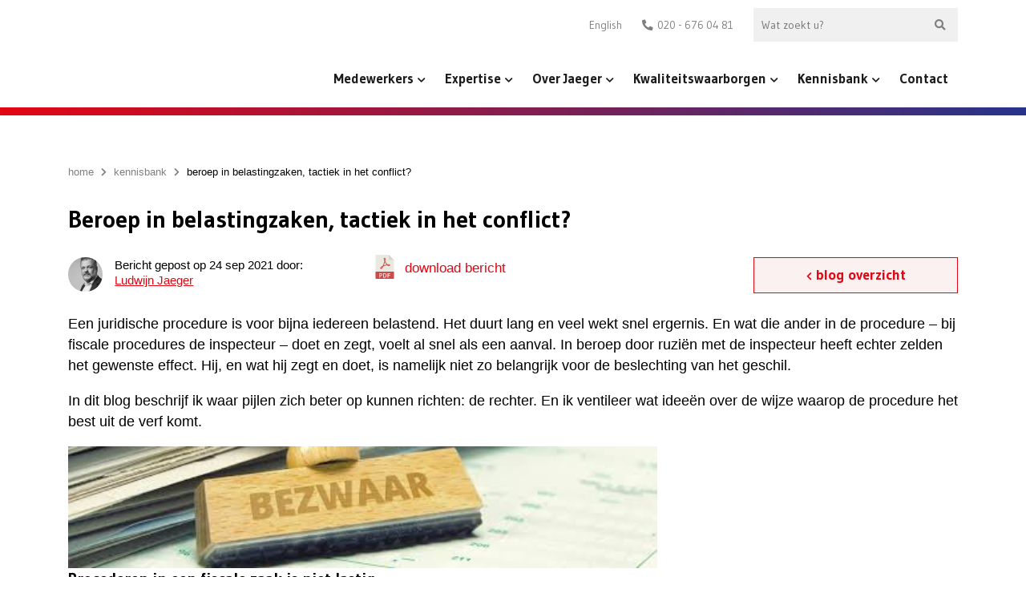

--- FILE ---
content_type: text/html; charset=UTF-8
request_url: https://www.jaeger.nl/beroep-in-belastingzaken-tactiek-in-het-conflict/
body_size: 157345
content:
<!doctype html>
<!--[if lt IE 9]><html class="no-js no-svg ie lt-ie9 lt-ie8 lt-ie7" lang="nl-NL"><![endif]-->
<!--[if IE 9]><html class="no-js no-svg ie ie9 lt-ie9 lt-ie8" lang="nl-NL"><![endif]-->
<!--[if gt IE 9]><!--><html class="no-js no-svg" lang="nl-NL"><!--<![endif]-->
    <head><meta charset="UTF-8"/><script>if(navigator.userAgent.match(/MSIE|Internet Explorer/i)||navigator.userAgent.match(/Trident\/7\..*?rv:11/i)){var href=document.location.href;if(!href.match(/[?&]nowprocket/)){if(href.indexOf("?")==-1){if(href.indexOf("#")==-1){document.location.href=href+"?nowprocket=1"}else{document.location.href=href.replace("#","?nowprocket=1#")}}else{if(href.indexOf("#")==-1){document.location.href=href+"&nowprocket=1"}else{document.location.href=href.replace("#","&nowprocket=1#")}}}}</script><script>(()=>{class RocketLazyLoadScripts{constructor(){this.v="1.2.6",this.triggerEvents=["keydown","mousedown","mousemove","touchmove","touchstart","touchend","wheel"],this.userEventHandler=this.t.bind(this),this.touchStartHandler=this.i.bind(this),this.touchMoveHandler=this.o.bind(this),this.touchEndHandler=this.h.bind(this),this.clickHandler=this.u.bind(this),this.interceptedClicks=[],this.interceptedClickListeners=[],this.l(this),window.addEventListener("pageshow",(t=>{this.persisted=t.persisted,this.everythingLoaded&&this.m()})),this.CSPIssue=sessionStorage.getItem("rocketCSPIssue"),document.addEventListener("securitypolicyviolation",(t=>{this.CSPIssue||"script-src-elem"!==t.violatedDirective||"data"!==t.blockedURI||(this.CSPIssue=!0,sessionStorage.setItem("rocketCSPIssue",!0))})),document.addEventListener("DOMContentLoaded",(()=>{this.k()})),this.delayedScripts={normal:[],async:[],defer:[]},this.trash=[],this.allJQueries=[]}p(t){document.hidden?t.t():(this.triggerEvents.forEach((e=>window.addEventListener(e,t.userEventHandler,{passive:!0}))),window.addEventListener("touchstart",t.touchStartHandler,{passive:!0}),window.addEventListener("mousedown",t.touchStartHandler),document.addEventListener("visibilitychange",t.userEventHandler))}_(){this.triggerEvents.forEach((t=>window.removeEventListener(t,this.userEventHandler,{passive:!0}))),document.removeEventListener("visibilitychange",this.userEventHandler)}i(t){"HTML"!==t.target.tagName&&(window.addEventListener("touchend",this.touchEndHandler),window.addEventListener("mouseup",this.touchEndHandler),window.addEventListener("touchmove",this.touchMoveHandler,{passive:!0}),window.addEventListener("mousemove",this.touchMoveHandler),t.target.addEventListener("click",this.clickHandler),this.L(t.target,!0),this.S(t.target,"onclick","rocket-onclick"),this.C())}o(t){window.removeEventListener("touchend",this.touchEndHandler),window.removeEventListener("mouseup",this.touchEndHandler),window.removeEventListener("touchmove",this.touchMoveHandler,{passive:!0}),window.removeEventListener("mousemove",this.touchMoveHandler),t.target.removeEventListener("click",this.clickHandler),this.L(t.target,!1),this.S(t.target,"rocket-onclick","onclick"),this.M()}h(){window.removeEventListener("touchend",this.touchEndHandler),window.removeEventListener("mouseup",this.touchEndHandler),window.removeEventListener("touchmove",this.touchMoveHandler,{passive:!0}),window.removeEventListener("mousemove",this.touchMoveHandler)}u(t){t.target.removeEventListener("click",this.clickHandler),this.L(t.target,!1),this.S(t.target,"rocket-onclick","onclick"),this.interceptedClicks.push(t),t.preventDefault(),t.stopPropagation(),t.stopImmediatePropagation(),this.M()}O(){window.removeEventListener("touchstart",this.touchStartHandler,{passive:!0}),window.removeEventListener("mousedown",this.touchStartHandler),this.interceptedClicks.forEach((t=>{t.target.dispatchEvent(new MouseEvent("click",{view:t.view,bubbles:!0,cancelable:!0}))}))}l(t){EventTarget.prototype.addEventListenerWPRocketBase=EventTarget.prototype.addEventListener,EventTarget.prototype.addEventListener=function(e,i,o){"click"!==e||t.windowLoaded||i===t.clickHandler||t.interceptedClickListeners.push({target:this,func:i,options:o}),(this||window).addEventListenerWPRocketBase(e,i,o)}}L(t,e){this.interceptedClickListeners.forEach((i=>{i.target===t&&(e?t.removeEventListener("click",i.func,i.options):t.addEventListener("click",i.func,i.options))})),t.parentNode!==document.documentElement&&this.L(t.parentNode,e)}D(){return new Promise((t=>{this.P?this.M=t:t()}))}C(){this.P=!0}M(){this.P=!1}S(t,e,i){t.hasAttribute&&t.hasAttribute(e)&&(event.target.setAttribute(i,event.target.getAttribute(e)),event.target.removeAttribute(e))}t(){this._(this),"loading"===document.readyState?document.addEventListener("DOMContentLoaded",this.R.bind(this)):this.R()}k(){let t=[];document.querySelectorAll("script[type=rocketlazyloadscript][data-rocket-src]").forEach((e=>{let i=e.getAttribute("data-rocket-src");if(i&&!i.startsWith("data:")){0===i.indexOf("//")&&(i=location.protocol+i);try{const o=new URL(i).origin;o!==location.origin&&t.push({src:o,crossOrigin:e.crossOrigin||"module"===e.getAttribute("data-rocket-type")})}catch(t){}}})),t=[...new Map(t.map((t=>[JSON.stringify(t),t]))).values()],this.T(t,"preconnect")}async R(){this.lastBreath=Date.now(),this.j(this),this.F(this),this.I(),this.W(),this.q(),await this.A(this.delayedScripts.normal),await this.A(this.delayedScripts.defer),await this.A(this.delayedScripts.async);try{await this.U(),await this.H(this),await this.J()}catch(t){console.error(t)}window.dispatchEvent(new Event("rocket-allScriptsLoaded")),this.everythingLoaded=!0,this.D().then((()=>{this.O()})),this.N()}W(){document.querySelectorAll("script[type=rocketlazyloadscript]").forEach((t=>{t.hasAttribute("data-rocket-src")?t.hasAttribute("async")&&!1!==t.async?this.delayedScripts.async.push(t):t.hasAttribute("defer")&&!1!==t.defer||"module"===t.getAttribute("data-rocket-type")?this.delayedScripts.defer.push(t):this.delayedScripts.normal.push(t):this.delayedScripts.normal.push(t)}))}async B(t){if(await this.G(),!0!==t.noModule||!("noModule"in HTMLScriptElement.prototype))return new Promise((e=>{let i;function o(){(i||t).setAttribute("data-rocket-status","executed"),e()}try{if(navigator.userAgent.indexOf("Firefox/")>0||""===navigator.vendor||this.CSPIssue)i=document.createElement("script"),[...t.attributes].forEach((t=>{let e=t.nodeName;"type"!==e&&("data-rocket-type"===e&&(e="type"),"data-rocket-src"===e&&(e="src"),i.setAttribute(e,t.nodeValue))})),t.text&&(i.text=t.text),i.hasAttribute("src")?(i.addEventListener("load",o),i.addEventListener("error",(function(){i.setAttribute("data-rocket-status","failed-network"),e()})),setTimeout((()=>{i.isConnected||e()}),1)):(i.text=t.text,o()),t.parentNode.replaceChild(i,t);else{const i=t.getAttribute("data-rocket-type"),s=t.getAttribute("data-rocket-src");i?(t.type=i,t.removeAttribute("data-rocket-type")):t.removeAttribute("type"),t.addEventListener("load",o),t.addEventListener("error",(i=>{this.CSPIssue&&i.target.src.startsWith("data:")?(console.log("WPRocket: data-uri blocked by CSP -> fallback"),t.removeAttribute("src"),this.B(t).then(e)):(t.setAttribute("data-rocket-status","failed-network"),e())})),s?(t.removeAttribute("data-rocket-src"),t.src=s):t.src="data:text/javascript;base64,"+window.btoa(unescape(encodeURIComponent(t.text)))}}catch(i){t.setAttribute("data-rocket-status","failed-transform"),e()}}));t.setAttribute("data-rocket-status","skipped")}async A(t){const e=t.shift();return e&&e.isConnected?(await this.B(e),this.A(t)):Promise.resolve()}q(){this.T([...this.delayedScripts.normal,...this.delayedScripts.defer,...this.delayedScripts.async],"preload")}T(t,e){var i=document.createDocumentFragment();t.forEach((t=>{const o=t.getAttribute&&t.getAttribute("data-rocket-src")||t.src;if(o&&!o.startsWith("data:")){const s=document.createElement("link");s.href=o,s.rel=e,"preconnect"!==e&&(s.as="script"),t.getAttribute&&"module"===t.getAttribute("data-rocket-type")&&(s.crossOrigin=!0),t.crossOrigin&&(s.crossOrigin=t.crossOrigin),t.integrity&&(s.integrity=t.integrity),i.appendChild(s),this.trash.push(s)}})),document.head.appendChild(i)}j(t){let e={};function i(i,o){return e[o].eventsToRewrite.indexOf(i)>=0&&!t.everythingLoaded?"rocket-"+i:i}function o(t,o){!function(t){e[t]||(e[t]={originalFunctions:{add:t.addEventListener,remove:t.removeEventListener},eventsToRewrite:[]},t.addEventListener=function(){arguments[0]=i(arguments[0],t),e[t].originalFunctions.add.apply(t,arguments)},t.removeEventListener=function(){arguments[0]=i(arguments[0],t),e[t].originalFunctions.remove.apply(t,arguments)})}(t),e[t].eventsToRewrite.push(o)}function s(e,i){let o=e[i];e[i]=null,Object.defineProperty(e,i,{get:()=>o||function(){},set(s){t.everythingLoaded?o=s:e["rocket"+i]=o=s}})}o(document,"DOMContentLoaded"),o(window,"DOMContentLoaded"),o(window,"load"),o(window,"pageshow"),o(document,"readystatechange"),s(document,"onreadystatechange"),s(window,"onload"),s(window,"onpageshow");try{Object.defineProperty(document,"readyState",{get:()=>t.rocketReadyState,set(e){t.rocketReadyState=e},configurable:!0}),document.readyState="loading"}catch(t){console.log("WPRocket DJE readyState conflict, bypassing")}}F(t){let e;function i(e){return t.everythingLoaded?e:e.split(" ").map((t=>"load"===t||0===t.indexOf("load.")?"rocket-jquery-load":t)).join(" ")}function o(o){function s(t){const e=o.fn[t];o.fn[t]=o.fn.init.prototype[t]=function(){return this[0]===window&&("string"==typeof arguments[0]||arguments[0]instanceof String?arguments[0]=i(arguments[0]):"object"==typeof arguments[0]&&Object.keys(arguments[0]).forEach((t=>{const e=arguments[0][t];delete arguments[0][t],arguments[0][i(t)]=e}))),e.apply(this,arguments),this}}o&&o.fn&&!t.allJQueries.includes(o)&&(o.fn.ready=o.fn.init.prototype.ready=function(e){return t.domReadyFired?e.bind(document)(o):document.addEventListener("rocket-DOMContentLoaded",(()=>e.bind(document)(o))),o([])},s("on"),s("one"),t.allJQueries.push(o)),e=o}o(window.jQuery),Object.defineProperty(window,"jQuery",{get:()=>e,set(t){o(t)}})}async H(t){const e=document.querySelector("script[data-webpack]");e&&(await async function(){return new Promise((t=>{e.addEventListener("load",t),e.addEventListener("error",t)}))}(),await t.K(),await t.H(t))}async U(){this.domReadyFired=!0;try{document.readyState="interactive"}catch(t){}await this.G(),document.dispatchEvent(new Event("rocket-readystatechange")),await this.G(),document.rocketonreadystatechange&&document.rocketonreadystatechange(),await this.G(),document.dispatchEvent(new Event("rocket-DOMContentLoaded")),await this.G(),window.dispatchEvent(new Event("rocket-DOMContentLoaded"))}async J(){try{document.readyState="complete"}catch(t){}await this.G(),document.dispatchEvent(new Event("rocket-readystatechange")),await this.G(),document.rocketonreadystatechange&&document.rocketonreadystatechange(),await this.G(),window.dispatchEvent(new Event("rocket-load")),await this.G(),window.rocketonload&&window.rocketonload(),await this.G(),this.allJQueries.forEach((t=>t(window).trigger("rocket-jquery-load"))),await this.G();const t=new Event("rocket-pageshow");t.persisted=this.persisted,window.dispatchEvent(t),await this.G(),window.rocketonpageshow&&window.rocketonpageshow({persisted:this.persisted}),this.windowLoaded=!0}m(){document.onreadystatechange&&document.onreadystatechange(),window.onload&&window.onload(),window.onpageshow&&window.onpageshow({persisted:this.persisted})}I(){const t=new Map;document.write=document.writeln=function(e){const i=document.currentScript;i||console.error("WPRocket unable to document.write this: "+e);const o=document.createRange(),s=i.parentElement;let n=t.get(i);void 0===n&&(n=i.nextSibling,t.set(i,n));const c=document.createDocumentFragment();o.setStart(c,0),c.appendChild(o.createContextualFragment(e)),s.insertBefore(c,n)}}async G(){Date.now()-this.lastBreath>45&&(await this.K(),this.lastBreath=Date.now())}async K(){return document.hidden?new Promise((t=>setTimeout(t))):new Promise((t=>requestAnimationFrame(t)))}N(){this.trash.forEach((t=>t.remove()))}static run(){const t=new RocketLazyLoadScripts;t.p(t)}}RocketLazyLoadScripts.run()})();</script>
        
        
        <meta http-equiv="X-UA-Compatible" content="IE=edge">
<script type="text/javascript">
/* <![CDATA[ */
 var gform;gform||(document.addEventListener("gform_main_scripts_loaded",function(){gform.scriptsLoaded=!0}),window.addEventListener("DOMContentLoaded",function(){gform.domLoaded=!0}),gform={domLoaded:!1,scriptsLoaded:!1,initializeOnLoaded:function(o){gform.domLoaded&&gform.scriptsLoaded?o():!gform.domLoaded&&gform.scriptsLoaded?window.addEventListener("DOMContentLoaded",o):document.addEventListener("gform_main_scripts_loaded",o)},hooks:{action:{},filter:{}},addAction:function(o,n,r,t){gform.addHook("action",o,n,r,t)},addFilter:function(o,n,r,t){gform.addHook("filter",o,n,r,t)},doAction:function(o){gform.doHook("action",o,arguments)},applyFilters:function(o){return gform.doHook("filter",o,arguments)},removeAction:function(o,n){gform.removeHook("action",o,n)},removeFilter:function(o,n,r){gform.removeHook("filter",o,n,r)},addHook:function(o,n,r,t,i){null==gform.hooks[o][n]&&(gform.hooks[o][n]=[]);var e=gform.hooks[o][n];null==i&&(i=n+"_"+e.length),gform.hooks[o][n].push({tag:i,callable:r,priority:t=null==t?10:t})},doHook:function(n,o,r){var t;if(r=Array.prototype.slice.call(r,1),null!=gform.hooks[n][o]&&((o=gform.hooks[n][o]).sort(function(o,n){return o.priority-n.priority}),o.forEach(function(o){"function"!=typeof(t=o.callable)&&(t=window[t]),"action"==n?t.apply(null,r):r[0]=t.apply(null,r)})),"filter"==n)return r[0]},removeHook:function(o,n,t,i){var r;null!=gform.hooks[o][n]&&(r=(r=gform.hooks[o][n]).filter(function(o,n,r){return!!(null!=i&&i!=o.tag||null!=t&&t!=o.priority)}),gform.hooks[o][n]=r)}}); 
/* ]]> */
</script>

        <meta name="viewport" content="width=device-width, initial-scale=1.0, maximum-scale=1.0, user-scalable=no, shrink-to-fit=no">
        <meta name="google-site-verification" content="mQBW0Z1nqJfEXx7oRbbs_LhiZbnlAgx6Vs-xSLdqiSE" />
                                                    <meta name='robots' content='index, follow, max-image-preview:large, max-snippet:-1, max-video-preview:-1' />
<link rel="alternate" hreflang="nl" href="https://www.jaeger.nl/beroep-in-belastingzaken-tactiek-in-het-conflict/" />
<link rel="alternate" hreflang="x-default" href="https://www.jaeger.nl/beroep-in-belastingzaken-tactiek-in-het-conflict/" />

	<!-- This site is optimized with the Yoast SEO plugin v26.7 - https://yoast.com/wordpress/plugins/seo/ -->
	<title>Beroep in belastingzaken, tactiek in het conflict? | Jaeger.nl</title><link rel="preload" data-rocket-preload as="style" href="https://fonts.googleapis.com/css2?family=Gudea%3Aital%2Cwght%400%2C400%3B0%2C700%3B1%2C400&#038;ver=1.1.0&#038;display=swap" /><link rel="stylesheet" href="https://fonts.googleapis.com/css2?family=Gudea%3Aital%2Cwght%400%2C400%3B0%2C700%3B1%2C400&#038;ver=1.1.0&#038;display=swap" media="print" onload="this.media='all'" /><noscript><link rel="stylesheet" href="https://fonts.googleapis.com/css2?family=Gudea%3Aital%2Cwght%400%2C400%3B0%2C700%3B1%2C400&#038;ver=1.1.0&#038;display=swap" /></noscript>
	<meta name="description" content="Beroep in belastingzaken, tactiek in het conflict? | Jaeger Advocaten-belastingkundigen" />
	<link rel="canonical" href="https://www.jaeger.nl/beroep-in-belastingzaken-tactiek-in-het-conflict/" />
	<meta property="og:locale" content="nl_NL" />
	<meta property="og:type" content="article" />
	<meta property="og:title" content="Beroep in belastingzaken, tactiek in het conflict? | Jaeger.nl" />
	<meta property="og:description" content="Beroep in belastingzaken, tactiek in het conflict? | Jaeger Advocaten-belastingkundigen" />
	<meta property="og:url" content="https://www.jaeger.nl/beroep-in-belastingzaken-tactiek-in-het-conflict/" />
	<meta property="og:site_name" content="Jaeger Advocaten-belastingkundigen" />
	<meta property="article:publisher" content="https://www.facebook.com/jaegeradvocaten/" />
	<meta property="article:published_time" content="2021-09-24T09:13:23+00:00" />
	<meta property="article:modified_time" content="2022-06-24T09:27:52+00:00" />
	<meta property="og:image" content="https://www.jaeger.nl/app/uploads/2021/09/Bezwaar.jpg" />
	<meta name="author" content="Nikki van Eldijk" />
	<meta name="twitter:card" content="summary_large_image" />
	<meta name="twitter:creator" content="@JaegerAdvocaten" />
	<meta name="twitter:site" content="@JaegerAdvocaten" />
	<meta name="twitter:label1" content="Geschreven door" />
	<meta name="twitter:data1" content="Nikki van Eldijk" />
	<meta name="twitter:label2" content="Geschatte leestijd" />
	<meta name="twitter:data2" content="14 minuten" />
	<script type="application/ld+json" class="yoast-schema-graph">{"@context":"https://schema.org","@graph":[{"@type":"Article","@id":"https://www.jaeger.nl/beroep-in-belastingzaken-tactiek-in-het-conflict/#article","isPartOf":{"@id":"https://www.jaeger.nl/beroep-in-belastingzaken-tactiek-in-het-conflict/"},"author":{"name":"Nikki van Eldijk","@id":"https://www.jaeger.nl/#/schema/person/f0de96daee15c57fecc1877f546bd7cf"},"headline":"Beroep in belastingzaken, tactiek in het conflict?","datePublished":"2021-09-24T09:13:23+00:00","dateModified":"2022-06-24T09:27:52+00:00","mainEntityOfPage":{"@id":"https://www.jaeger.nl/beroep-in-belastingzaken-tactiek-in-het-conflict/"},"wordCount":2627,"commentCount":0,"publisher":{"@id":"https://www.jaeger.nl/#organization"},"image":{"@id":"https://www.jaeger.nl/beroep-in-belastingzaken-tactiek-in-het-conflict/#primaryimage"},"thumbnailUrl":"https://www.jaeger.nl/app/uploads/2021/09/Bezwaar.jpg","keywords":["Formeel belastingrecht","bezwaar en beroep","inspecteur","Fiscale procedures"],"articleSection":["Blogs"],"inLanguage":"nl-NL","potentialAction":[{"@type":"CommentAction","name":"Comment","target":["https://www.jaeger.nl/beroep-in-belastingzaken-tactiek-in-het-conflict/#respond"]}]},{"@type":"WebPage","@id":"https://www.jaeger.nl/beroep-in-belastingzaken-tactiek-in-het-conflict/","url":"https://www.jaeger.nl/beroep-in-belastingzaken-tactiek-in-het-conflict/","name":"Beroep in belastingzaken, tactiek in het conflict? | Jaeger.nl","isPartOf":{"@id":"https://www.jaeger.nl/#website"},"primaryImageOfPage":{"@id":"https://www.jaeger.nl/beroep-in-belastingzaken-tactiek-in-het-conflict/#primaryimage"},"image":{"@id":"https://www.jaeger.nl/beroep-in-belastingzaken-tactiek-in-het-conflict/#primaryimage"},"thumbnailUrl":"https://www.jaeger.nl/app/uploads/2021/09/Bezwaar.jpg","datePublished":"2021-09-24T09:13:23+00:00","dateModified":"2022-06-24T09:27:52+00:00","description":"Beroep in belastingzaken, tactiek in het conflict? | Jaeger Advocaten-belastingkundigen","breadcrumb":{"@id":"https://www.jaeger.nl/beroep-in-belastingzaken-tactiek-in-het-conflict/#breadcrumb"},"inLanguage":"nl-NL","potentialAction":[{"@type":"ReadAction","target":["https://www.jaeger.nl/beroep-in-belastingzaken-tactiek-in-het-conflict/"]}]},{"@type":"ImageObject","inLanguage":"nl-NL","@id":"https://www.jaeger.nl/beroep-in-belastingzaken-tactiek-in-het-conflict/#primaryimage","url":"https://www.jaeger.nl/app/uploads/2021/09/Bezwaar.jpg","contentUrl":"https://www.jaeger.nl/app/uploads/2021/09/Bezwaar.jpg","width":492,"height":102},{"@type":"BreadcrumbList","@id":"https://www.jaeger.nl/beroep-in-belastingzaken-tactiek-in-het-conflict/#breadcrumb","itemListElement":[{"@type":"ListItem","position":1,"name":"home","item":"https://www.jaeger.nl/"},{"@type":"ListItem","position":2,"name":"Kennisbank","item":"https://www.jaeger.nl/kennisbank/"},{"@type":"ListItem","position":3,"name":"Beroep in belastingzaken, tactiek in het conflict?"}]},{"@type":"WebSite","@id":"https://www.jaeger.nl/#website","url":"https://www.jaeger.nl/","name":"Jaeger Advocaten-belastingkundigen","description":"","publisher":{"@id":"https://www.jaeger.nl/#organization"},"alternateName":"Jaeger Advocaten","potentialAction":[{"@type":"SearchAction","target":{"@type":"EntryPoint","urlTemplate":"https://www.jaeger.nl/?s={search_term_string}"},"query-input":{"@type":"PropertyValueSpecification","valueRequired":true,"valueName":"search_term_string"}}],"inLanguage":"nl-NL"},{"@type":"Organization","@id":"https://www.jaeger.nl/#organization","name":"Jaeger Advocaten-belastingkundigen","alternateName":"Jaeger Advocaten","url":"https://www.jaeger.nl/","logo":{"@type":"ImageObject","inLanguage":"nl-NL","@id":"https://www.jaeger.nl/#/schema/logo/image/","url":"https://www.jaeger.nl/app/uploads/2022/02/jaeger_logo.jpg","contentUrl":"https://www.jaeger.nl/app/uploads/2022/02/jaeger_logo.jpg","width":1729,"height":390,"caption":"Jaeger Advocaten-belastingkundigen"},"image":{"@id":"https://www.jaeger.nl/#/schema/logo/image/"},"sameAs":["https://www.facebook.com/jaegeradvocaten/","https://x.com/JaegerAdvocaten","https://www.linkedin.com/company/jaeger-advocaten-belastingkundigen/"]},{"@type":"Person","@id":"https://www.jaeger.nl/#/schema/person/f0de96daee15c57fecc1877f546bd7cf","name":"Nikki van Eldijk","image":{"@type":"ImageObject","inLanguage":"nl-NL","@id":"https://www.jaeger.nl/#/schema/person/image/","url":"https://secure.gravatar.com/avatar/874109c60c703a7fa10ce5fec6659f4852daa3797f6a02326767db7ef4e11fd3?s=96&d=mm&r=g","contentUrl":"https://secure.gravatar.com/avatar/874109c60c703a7fa10ce5fec6659f4852daa3797f6a02326767db7ef4e11fd3?s=96&d=mm&r=g","caption":"Nikki van Eldijk"},"sameAs":["http://www.jaeger.nl"]}]}</script>
	<!-- / Yoast SEO plugin. -->


<link rel='dns-prefetch' href='//fonts.googleapis.com' />
<link href='https://fonts.gstatic.com' crossorigin rel='preconnect' />
<link rel="alternate" type="application/rss+xml" title="Jaeger Advocaten-belastingkundigen &raquo; Beroep in belastingzaken, tactiek in het conflict? reacties feed" href="https://www.jaeger.nl/beroep-in-belastingzaken-tactiek-in-het-conflict/feed/" />
<link rel="alternate" title="oEmbed (JSON)" type="application/json+oembed" href="https://www.jaeger.nl/wp-json/oembed/1.0/embed?url=https%3A%2F%2Fwww.jaeger.nl%2Fberoep-in-belastingzaken-tactiek-in-het-conflict%2F" />
<link rel="alternate" title="oEmbed (XML)" type="text/xml+oembed" href="https://www.jaeger.nl/wp-json/oembed/1.0/embed?url=https%3A%2F%2Fwww.jaeger.nl%2Fberoep-in-belastingzaken-tactiek-in-het-conflict%2F&#038;format=xml" />
		<style>
			.lazyload,
			.lazyloading {
				max-width: 100%;
			}
		</style>
		<style id='wp-img-auto-sizes-contain-inline-css' type='text/css'>
img:is([sizes=auto i],[sizes^="auto," i]){contain-intrinsic-size:3000px 1500px}
/*# sourceURL=wp-img-auto-sizes-contain-inline-css */
</style>
<link rel='stylesheet' id='g2p-font-awesome.min-css' href='https://www.jaeger.nl/app/themes/jaeger/static/addons/fontawesome/css/all.min.css?ver=5.10.2' type='text/css' media='all' />

<link rel='stylesheet' id='g2p-animate-wow-css' href='https://www.jaeger.nl/app/themes/jaeger/static/addons/wow-js/css/libs/animate.css?ver=1.3.0' type='text/css' media='all' />
<link rel='stylesheet' id='g2p-bootstrap-grid.min-css' href='https://www.jaeger.nl/app/themes/jaeger/static/css/bootstrap-grid.min.css?ver=1.0.0' type='text/css' media='all' />
<link rel='stylesheet' id='g2p-bootstrap-build-css' href='https://www.jaeger.nl/app/themes/jaeger/static/css/bootstrap-build.css?ver=1.0.0' type='text/css' media='all' />
<link rel='stylesheet' id='g2p-style-custom-css' href='https://www.jaeger.nl/app/themes/jaeger/style.css?ver=1.1.0' type='text/css' media='all' />
<link rel='stylesheet' id='g2p-single-post-css' href='https://www.jaeger.nl/app/themes/jaeger/static/css/partials/single-post.css?ver=1.1.0' type='text/css' media='all' />
<style id='wp-emoji-styles-inline-css' type='text/css'>

	img.wp-smiley, img.emoji {
		display: inline !important;
		border: none !important;
		box-shadow: none !important;
		height: 1em !important;
		width: 1em !important;
		margin: 0 0.07em !important;
		vertical-align: -0.1em !important;
		background: none !important;
		padding: 0 !important;
	}
/*# sourceURL=wp-emoji-styles-inline-css */
</style>
<link rel='stylesheet' id='wp-block-library-css' href='https://www.jaeger.nl/wp/wp-includes/css/dist/block-library/style.min.css?ver=6.9' type='text/css' media='all' />
<style id='wp-block-heading-inline-css' type='text/css'>
h1:where(.wp-block-heading).has-background,h2:where(.wp-block-heading).has-background,h3:where(.wp-block-heading).has-background,h4:where(.wp-block-heading).has-background,h5:where(.wp-block-heading).has-background,h6:where(.wp-block-heading).has-background{padding:1.25em 2.375em}h1.has-text-align-left[style*=writing-mode]:where([style*=vertical-lr]),h1.has-text-align-right[style*=writing-mode]:where([style*=vertical-rl]),h2.has-text-align-left[style*=writing-mode]:where([style*=vertical-lr]),h2.has-text-align-right[style*=writing-mode]:where([style*=vertical-rl]),h3.has-text-align-left[style*=writing-mode]:where([style*=vertical-lr]),h3.has-text-align-right[style*=writing-mode]:where([style*=vertical-rl]),h4.has-text-align-left[style*=writing-mode]:where([style*=vertical-lr]),h4.has-text-align-right[style*=writing-mode]:where([style*=vertical-rl]),h5.has-text-align-left[style*=writing-mode]:where([style*=vertical-lr]),h5.has-text-align-right[style*=writing-mode]:where([style*=vertical-rl]),h6.has-text-align-left[style*=writing-mode]:where([style*=vertical-lr]),h6.has-text-align-right[style*=writing-mode]:where([style*=vertical-rl]){rotate:180deg}
/*# sourceURL=https://www.jaeger.nl/wp/wp-includes/blocks/heading/style.min.css */
</style>
<style id='wp-block-image-inline-css' type='text/css'>
.wp-block-image>a,.wp-block-image>figure>a{display:inline-block}.wp-block-image img{box-sizing:border-box;height:auto;max-width:100%;vertical-align:bottom}@media not (prefers-reduced-motion){.wp-block-image img.hide{visibility:hidden}.wp-block-image img.show{animation:show-content-image .4s}}.wp-block-image[style*=border-radius] img,.wp-block-image[style*=border-radius]>a{border-radius:inherit}.wp-block-image.has-custom-border img{box-sizing:border-box}.wp-block-image.aligncenter{text-align:center}.wp-block-image.alignfull>a,.wp-block-image.alignwide>a{width:100%}.wp-block-image.alignfull img,.wp-block-image.alignwide img{height:auto;width:100%}.wp-block-image .aligncenter,.wp-block-image .alignleft,.wp-block-image .alignright,.wp-block-image.aligncenter,.wp-block-image.alignleft,.wp-block-image.alignright{display:table}.wp-block-image .aligncenter>figcaption,.wp-block-image .alignleft>figcaption,.wp-block-image .alignright>figcaption,.wp-block-image.aligncenter>figcaption,.wp-block-image.alignleft>figcaption,.wp-block-image.alignright>figcaption{caption-side:bottom;display:table-caption}.wp-block-image .alignleft{float:left;margin:.5em 1em .5em 0}.wp-block-image .alignright{float:right;margin:.5em 0 .5em 1em}.wp-block-image .aligncenter{margin-left:auto;margin-right:auto}.wp-block-image :where(figcaption){margin-bottom:1em;margin-top:.5em}.wp-block-image.is-style-circle-mask img{border-radius:9999px}@supports ((-webkit-mask-image:none) or (mask-image:none)) or (-webkit-mask-image:none){.wp-block-image.is-style-circle-mask img{border-radius:0;-webkit-mask-image:url('data:image/svg+xml;utf8,<svg viewBox="0 0 100 100" xmlns="http://www.w3.org/2000/svg"><circle cx="50" cy="50" r="50"/></svg>');mask-image:url('data:image/svg+xml;utf8,<svg viewBox="0 0 100 100" xmlns="http://www.w3.org/2000/svg"><circle cx="50" cy="50" r="50"/></svg>');mask-mode:alpha;-webkit-mask-position:center;mask-position:center;-webkit-mask-repeat:no-repeat;mask-repeat:no-repeat;-webkit-mask-size:contain;mask-size:contain}}:root :where(.wp-block-image.is-style-rounded img,.wp-block-image .is-style-rounded img){border-radius:9999px}.wp-block-image figure{margin:0}.wp-lightbox-container{display:flex;flex-direction:column;position:relative}.wp-lightbox-container img{cursor:zoom-in}.wp-lightbox-container img:hover+button{opacity:1}.wp-lightbox-container button{align-items:center;backdrop-filter:blur(16px) saturate(180%);background-color:#5a5a5a40;border:none;border-radius:4px;cursor:zoom-in;display:flex;height:20px;justify-content:center;opacity:0;padding:0;position:absolute;right:16px;text-align:center;top:16px;width:20px;z-index:100}@media not (prefers-reduced-motion){.wp-lightbox-container button{transition:opacity .2s ease}}.wp-lightbox-container button:focus-visible{outline:3px auto #5a5a5a40;outline:3px auto -webkit-focus-ring-color;outline-offset:3px}.wp-lightbox-container button:hover{cursor:pointer;opacity:1}.wp-lightbox-container button:focus{opacity:1}.wp-lightbox-container button:focus,.wp-lightbox-container button:hover,.wp-lightbox-container button:not(:hover):not(:active):not(.has-background){background-color:#5a5a5a40;border:none}.wp-lightbox-overlay{box-sizing:border-box;cursor:zoom-out;height:100vh;left:0;overflow:hidden;position:fixed;top:0;visibility:hidden;width:100%;z-index:100000}.wp-lightbox-overlay .close-button{align-items:center;cursor:pointer;display:flex;justify-content:center;min-height:40px;min-width:40px;padding:0;position:absolute;right:calc(env(safe-area-inset-right) + 16px);top:calc(env(safe-area-inset-top) + 16px);z-index:5000000}.wp-lightbox-overlay .close-button:focus,.wp-lightbox-overlay .close-button:hover,.wp-lightbox-overlay .close-button:not(:hover):not(:active):not(.has-background){background:none;border:none}.wp-lightbox-overlay .lightbox-image-container{height:var(--wp--lightbox-container-height);left:50%;overflow:hidden;position:absolute;top:50%;transform:translate(-50%,-50%);transform-origin:top left;width:var(--wp--lightbox-container-width);z-index:9999999999}.wp-lightbox-overlay .wp-block-image{align-items:center;box-sizing:border-box;display:flex;height:100%;justify-content:center;margin:0;position:relative;transform-origin:0 0;width:100%;z-index:3000000}.wp-lightbox-overlay .wp-block-image img{height:var(--wp--lightbox-image-height);min-height:var(--wp--lightbox-image-height);min-width:var(--wp--lightbox-image-width);width:var(--wp--lightbox-image-width)}.wp-lightbox-overlay .wp-block-image figcaption{display:none}.wp-lightbox-overlay button{background:none;border:none}.wp-lightbox-overlay .scrim{background-color:#fff;height:100%;opacity:.9;position:absolute;width:100%;z-index:2000000}.wp-lightbox-overlay.active{visibility:visible}@media not (prefers-reduced-motion){.wp-lightbox-overlay.active{animation:turn-on-visibility .25s both}.wp-lightbox-overlay.active img{animation:turn-on-visibility .35s both}.wp-lightbox-overlay.show-closing-animation:not(.active){animation:turn-off-visibility .35s both}.wp-lightbox-overlay.show-closing-animation:not(.active) img{animation:turn-off-visibility .25s both}.wp-lightbox-overlay.zoom.active{animation:none;opacity:1;visibility:visible}.wp-lightbox-overlay.zoom.active .lightbox-image-container{animation:lightbox-zoom-in .4s}.wp-lightbox-overlay.zoom.active .lightbox-image-container img{animation:none}.wp-lightbox-overlay.zoom.active .scrim{animation:turn-on-visibility .4s forwards}.wp-lightbox-overlay.zoom.show-closing-animation:not(.active){animation:none}.wp-lightbox-overlay.zoom.show-closing-animation:not(.active) .lightbox-image-container{animation:lightbox-zoom-out .4s}.wp-lightbox-overlay.zoom.show-closing-animation:not(.active) .lightbox-image-container img{animation:none}.wp-lightbox-overlay.zoom.show-closing-animation:not(.active) .scrim{animation:turn-off-visibility .4s forwards}}@keyframes show-content-image{0%{visibility:hidden}99%{visibility:hidden}to{visibility:visible}}@keyframes turn-on-visibility{0%{opacity:0}to{opacity:1}}@keyframes turn-off-visibility{0%{opacity:1;visibility:visible}99%{opacity:0;visibility:visible}to{opacity:0;visibility:hidden}}@keyframes lightbox-zoom-in{0%{transform:translate(calc((-100vw + var(--wp--lightbox-scrollbar-width))/2 + var(--wp--lightbox-initial-left-position)),calc(-50vh + var(--wp--lightbox-initial-top-position))) scale(var(--wp--lightbox-scale))}to{transform:translate(-50%,-50%) scale(1)}}@keyframes lightbox-zoom-out{0%{transform:translate(-50%,-50%) scale(1);visibility:visible}99%{visibility:visible}to{transform:translate(calc((-100vw + var(--wp--lightbox-scrollbar-width))/2 + var(--wp--lightbox-initial-left-position)),calc(-50vh + var(--wp--lightbox-initial-top-position))) scale(var(--wp--lightbox-scale));visibility:hidden}}
/*# sourceURL=https://www.jaeger.nl/wp/wp-includes/blocks/image/style.min.css */
</style>
<style id='wp-block-paragraph-inline-css' type='text/css'>
.is-small-text{font-size:.875em}.is-regular-text{font-size:1em}.is-large-text{font-size:2.25em}.is-larger-text{font-size:3em}.has-drop-cap:not(:focus):first-letter{float:left;font-size:8.4em;font-style:normal;font-weight:100;line-height:.68;margin:.05em .1em 0 0;text-transform:uppercase}body.rtl .has-drop-cap:not(:focus):first-letter{float:none;margin-left:.1em}p.has-drop-cap.has-background{overflow:hidden}:root :where(p.has-background){padding:1.25em 2.375em}:where(p.has-text-color:not(.has-link-color)) a{color:inherit}p.has-text-align-left[style*="writing-mode:vertical-lr"],p.has-text-align-right[style*="writing-mode:vertical-rl"]{rotate:180deg}
/*# sourceURL=https://www.jaeger.nl/wp/wp-includes/blocks/paragraph/style.min.css */
</style>
<style id='global-styles-inline-css' type='text/css'>
:root{--wp--preset--aspect-ratio--square: 1;--wp--preset--aspect-ratio--4-3: 4/3;--wp--preset--aspect-ratio--3-4: 3/4;--wp--preset--aspect-ratio--3-2: 3/2;--wp--preset--aspect-ratio--2-3: 2/3;--wp--preset--aspect-ratio--16-9: 16/9;--wp--preset--aspect-ratio--9-16: 9/16;--wp--preset--color--black: #000000;--wp--preset--color--cyan-bluish-gray: #abb8c3;--wp--preset--color--white: #ffffff;--wp--preset--color--pale-pink: #f78da7;--wp--preset--color--vivid-red: #cf2e2e;--wp--preset--color--luminous-vivid-orange: #ff6900;--wp--preset--color--luminous-vivid-amber: #fcb900;--wp--preset--color--light-green-cyan: #7bdcb5;--wp--preset--color--vivid-green-cyan: #00d084;--wp--preset--color--pale-cyan-blue: #8ed1fc;--wp--preset--color--vivid-cyan-blue: #0693e3;--wp--preset--color--vivid-purple: #9b51e0;--wp--preset--color--transparant: #FFFFFF;--wp--preset--color--primary: #f00;--wp--preset--color--secondary: #0f0;--wp--preset--color--tertiary: #00f;--wp--preset--gradient--vivid-cyan-blue-to-vivid-purple: linear-gradient(135deg,rgb(6,147,227) 0%,rgb(155,81,224) 100%);--wp--preset--gradient--light-green-cyan-to-vivid-green-cyan: linear-gradient(135deg,rgb(122,220,180) 0%,rgb(0,208,130) 100%);--wp--preset--gradient--luminous-vivid-amber-to-luminous-vivid-orange: linear-gradient(135deg,rgb(252,185,0) 0%,rgb(255,105,0) 100%);--wp--preset--gradient--luminous-vivid-orange-to-vivid-red: linear-gradient(135deg,rgb(255,105,0) 0%,rgb(207,46,46) 100%);--wp--preset--gradient--very-light-gray-to-cyan-bluish-gray: linear-gradient(135deg,rgb(238,238,238) 0%,rgb(169,184,195) 100%);--wp--preset--gradient--cool-to-warm-spectrum: linear-gradient(135deg,rgb(74,234,220) 0%,rgb(151,120,209) 20%,rgb(207,42,186) 40%,rgb(238,44,130) 60%,rgb(251,105,98) 80%,rgb(254,248,76) 100%);--wp--preset--gradient--blush-light-purple: linear-gradient(135deg,rgb(255,206,236) 0%,rgb(152,150,240) 100%);--wp--preset--gradient--blush-bordeaux: linear-gradient(135deg,rgb(254,205,165) 0%,rgb(254,45,45) 50%,rgb(107,0,62) 100%);--wp--preset--gradient--luminous-dusk: linear-gradient(135deg,rgb(255,203,112) 0%,rgb(199,81,192) 50%,rgb(65,88,208) 100%);--wp--preset--gradient--pale-ocean: linear-gradient(135deg,rgb(255,245,203) 0%,rgb(182,227,212) 50%,rgb(51,167,181) 100%);--wp--preset--gradient--electric-grass: linear-gradient(135deg,rgb(202,248,128) 0%,rgb(113,206,126) 100%);--wp--preset--gradient--midnight: linear-gradient(135deg,rgb(2,3,129) 0%,rgb(40,116,252) 100%);--wp--preset--font-size--small: 13px;--wp--preset--font-size--medium: 20px;--wp--preset--font-size--large: 36px;--wp--preset--font-size--x-large: 42px;--wp--preset--spacing--20: 0.44rem;--wp--preset--spacing--30: 0.67rem;--wp--preset--spacing--40: 1rem;--wp--preset--spacing--50: 1.5rem;--wp--preset--spacing--60: 2.25rem;--wp--preset--spacing--70: 3.38rem;--wp--preset--spacing--80: 5.06rem;--wp--preset--shadow--natural: 6px 6px 9px rgba(0, 0, 0, 0.2);--wp--preset--shadow--deep: 12px 12px 50px rgba(0, 0, 0, 0.4);--wp--preset--shadow--sharp: 6px 6px 0px rgba(0, 0, 0, 0.2);--wp--preset--shadow--outlined: 6px 6px 0px -3px rgb(255, 255, 255), 6px 6px rgb(0, 0, 0);--wp--preset--shadow--crisp: 6px 6px 0px rgb(0, 0, 0);}:where(.is-layout-flex){gap: 0.5em;}:where(.is-layout-grid){gap: 0.5em;}body .is-layout-flex{display: flex;}.is-layout-flex{flex-wrap: wrap;align-items: center;}.is-layout-flex > :is(*, div){margin: 0;}body .is-layout-grid{display: grid;}.is-layout-grid > :is(*, div){margin: 0;}:where(.wp-block-columns.is-layout-flex){gap: 2em;}:where(.wp-block-columns.is-layout-grid){gap: 2em;}:where(.wp-block-post-template.is-layout-flex){gap: 1.25em;}:where(.wp-block-post-template.is-layout-grid){gap: 1.25em;}.has-black-color{color: var(--wp--preset--color--black) !important;}.has-cyan-bluish-gray-color{color: var(--wp--preset--color--cyan-bluish-gray) !important;}.has-white-color{color: var(--wp--preset--color--white) !important;}.has-pale-pink-color{color: var(--wp--preset--color--pale-pink) !important;}.has-vivid-red-color{color: var(--wp--preset--color--vivid-red) !important;}.has-luminous-vivid-orange-color{color: var(--wp--preset--color--luminous-vivid-orange) !important;}.has-luminous-vivid-amber-color{color: var(--wp--preset--color--luminous-vivid-amber) !important;}.has-light-green-cyan-color{color: var(--wp--preset--color--light-green-cyan) !important;}.has-vivid-green-cyan-color{color: var(--wp--preset--color--vivid-green-cyan) !important;}.has-pale-cyan-blue-color{color: var(--wp--preset--color--pale-cyan-blue) !important;}.has-vivid-cyan-blue-color{color: var(--wp--preset--color--vivid-cyan-blue) !important;}.has-vivid-purple-color{color: var(--wp--preset--color--vivid-purple) !important;}.has-black-background-color{background-color: var(--wp--preset--color--black) !important;}.has-cyan-bluish-gray-background-color{background-color: var(--wp--preset--color--cyan-bluish-gray) !important;}.has-white-background-color{background-color: var(--wp--preset--color--white) !important;}.has-pale-pink-background-color{background-color: var(--wp--preset--color--pale-pink) !important;}.has-vivid-red-background-color{background-color: var(--wp--preset--color--vivid-red) !important;}.has-luminous-vivid-orange-background-color{background-color: var(--wp--preset--color--luminous-vivid-orange) !important;}.has-luminous-vivid-amber-background-color{background-color: var(--wp--preset--color--luminous-vivid-amber) !important;}.has-light-green-cyan-background-color{background-color: var(--wp--preset--color--light-green-cyan) !important;}.has-vivid-green-cyan-background-color{background-color: var(--wp--preset--color--vivid-green-cyan) !important;}.has-pale-cyan-blue-background-color{background-color: var(--wp--preset--color--pale-cyan-blue) !important;}.has-vivid-cyan-blue-background-color{background-color: var(--wp--preset--color--vivid-cyan-blue) !important;}.has-vivid-purple-background-color{background-color: var(--wp--preset--color--vivid-purple) !important;}.has-black-border-color{border-color: var(--wp--preset--color--black) !important;}.has-cyan-bluish-gray-border-color{border-color: var(--wp--preset--color--cyan-bluish-gray) !important;}.has-white-border-color{border-color: var(--wp--preset--color--white) !important;}.has-pale-pink-border-color{border-color: var(--wp--preset--color--pale-pink) !important;}.has-vivid-red-border-color{border-color: var(--wp--preset--color--vivid-red) !important;}.has-luminous-vivid-orange-border-color{border-color: var(--wp--preset--color--luminous-vivid-orange) !important;}.has-luminous-vivid-amber-border-color{border-color: var(--wp--preset--color--luminous-vivid-amber) !important;}.has-light-green-cyan-border-color{border-color: var(--wp--preset--color--light-green-cyan) !important;}.has-vivid-green-cyan-border-color{border-color: var(--wp--preset--color--vivid-green-cyan) !important;}.has-pale-cyan-blue-border-color{border-color: var(--wp--preset--color--pale-cyan-blue) !important;}.has-vivid-cyan-blue-border-color{border-color: var(--wp--preset--color--vivid-cyan-blue) !important;}.has-vivid-purple-border-color{border-color: var(--wp--preset--color--vivid-purple) !important;}.has-vivid-cyan-blue-to-vivid-purple-gradient-background{background: var(--wp--preset--gradient--vivid-cyan-blue-to-vivid-purple) !important;}.has-light-green-cyan-to-vivid-green-cyan-gradient-background{background: var(--wp--preset--gradient--light-green-cyan-to-vivid-green-cyan) !important;}.has-luminous-vivid-amber-to-luminous-vivid-orange-gradient-background{background: var(--wp--preset--gradient--luminous-vivid-amber-to-luminous-vivid-orange) !important;}.has-luminous-vivid-orange-to-vivid-red-gradient-background{background: var(--wp--preset--gradient--luminous-vivid-orange-to-vivid-red) !important;}.has-very-light-gray-to-cyan-bluish-gray-gradient-background{background: var(--wp--preset--gradient--very-light-gray-to-cyan-bluish-gray) !important;}.has-cool-to-warm-spectrum-gradient-background{background: var(--wp--preset--gradient--cool-to-warm-spectrum) !important;}.has-blush-light-purple-gradient-background{background: var(--wp--preset--gradient--blush-light-purple) !important;}.has-blush-bordeaux-gradient-background{background: var(--wp--preset--gradient--blush-bordeaux) !important;}.has-luminous-dusk-gradient-background{background: var(--wp--preset--gradient--luminous-dusk) !important;}.has-pale-ocean-gradient-background{background: var(--wp--preset--gradient--pale-ocean) !important;}.has-electric-grass-gradient-background{background: var(--wp--preset--gradient--electric-grass) !important;}.has-midnight-gradient-background{background: var(--wp--preset--gradient--midnight) !important;}.has-small-font-size{font-size: var(--wp--preset--font-size--small) !important;}.has-medium-font-size{font-size: var(--wp--preset--font-size--medium) !important;}.has-large-font-size{font-size: var(--wp--preset--font-size--large) !important;}.has-x-large-font-size{font-size: var(--wp--preset--font-size--x-large) !important;}
/*# sourceURL=global-styles-inline-css */
</style>

<style id='classic-theme-styles-inline-css' type='text/css'>
/*! This file is auto-generated */
.wp-block-button__link{color:#fff;background-color:#32373c;border-radius:9999px;box-shadow:none;text-decoration:none;padding:calc(.667em + 2px) calc(1.333em + 2px);font-size:1.125em}.wp-block-file__button{background:#32373c;color:#fff;text-decoration:none}
/*# sourceURL=/wp-includes/css/classic-themes.min.css */
</style>
<link rel='stylesheet' id='real-time-validation-plugin-styles-css' href='https://www.jaeger.nl/app/plugins/real-time-validation-for-gravity-forms/public/assets/css/public.css?ver=1.7.0' type='text/css' media='all' />
<link rel='stylesheet' id='grw-public-main-css-css' href='https://www.jaeger.nl/app/plugins/widget-google-reviews/assets/css/public-main.css?ver=6.2' type='text/css' media='all' />
<script type="text/javascript" id="wpml-cookie-js-extra">
/* <![CDATA[ */
var wpml_cookies = {"wp-wpml_current_language":{"value":"nl","expires":1,"path":"/"}};
var wpml_cookies = {"wp-wpml_current_language":{"value":"nl","expires":1,"path":"/"}};
//# sourceURL=wpml-cookie-js-extra
/* ]]> */
</script>
<script type="rocketlazyloadscript" data-rocket-type="text/javascript" data-rocket-src="https://www.jaeger.nl/app/plugins/sitepress-multilingual-cms/res/js/cookies/language-cookie.js?ver=486900" id="wpml-cookie-js" defer="defer" data-wp-strategy="defer"></script>
<script type="rocketlazyloadscript" data-rocket-type="text/javascript" data-rocket-src="https://www.jaeger.nl/wp/wp-includes/js/jquery/jquery.min.js?ver=3.7.1" id="jquery-core-js"></script>
<script type="rocketlazyloadscript" data-rocket-type="text/javascript" data-rocket-src="https://www.jaeger.nl/wp/wp-includes/js/jquery/jquery-migrate.min.js?ver=3.4.1" id="jquery-migrate-js"></script>
<script type="rocketlazyloadscript" data-rocket-type="text/javascript" data-rocket-src="https://www.jaeger.nl/app/plugins/real-time-validation-for-gravity-forms/public/assets/js/livevalidation_standalone.js?ver=1.7.0" id="real-time-validation-live-validation-js"></script>
<script type="rocketlazyloadscript" data-rocket-type="text/javascript" data-rocket-src="https://www.jaeger.nl/app/plugins/real-time-validation-for-gravity-forms/public/assets/js/public.js?ver=1.7.0" id="real-time-validation-plugin-script-js"></script>
<script type="rocketlazyloadscript" data-rocket-type="text/javascript" data-rocket-src="https://www.jaeger.nl/app/plugins/real-time-validation-for-gravity-forms/public/assets/js/default_validation.js?ver=1.7.0" id="real-time-validation-plugin-defaiult-skin-js-js"></script>
<script type="rocketlazyloadscript" data-rocket-type="text/javascript" defer="defer" data-rocket-src="https://www.jaeger.nl/app/plugins/widget-google-reviews/assets/js/public-main.js?ver=6.2" id="grw-public-main-js-js"></script>
<link rel="https://api.w.org/" href="https://www.jaeger.nl/wp-json/" /><link rel="alternate" title="JSON" type="application/json" href="https://www.jaeger.nl/wp-json/wp/v2/posts/9639" /><link rel="EditURI" type="application/rsd+xml" title="RSD" href="https://www.jaeger.nl/wp/xmlrpc.php?rsd" />
<link rel='shortlink' href='https://www.jaeger.nl/?p=9639' />
<meta name="generator" content="WPML ver:4.8.6 stt:37,1;" />
		<script type="rocketlazyloadscript">
			document.documentElement.className = document.documentElement.className.replace('no-js', 'js');
		</script>
				<style>
			.no-js img.lazyload {
				display: none;
			}

			figure.wp-block-image img.lazyloading {
				min-width: 150px;
			}

			.lazyload,
			.lazyloading {
				--smush-placeholder-width: 100px;
				--smush-placeholder-aspect-ratio: 1/1;
				width: var(--smush-image-width, var(--smush-placeholder-width)) !important;
				aspect-ratio: var(--smush-image-aspect-ratio, var(--smush-placeholder-aspect-ratio)) !important;
			}

						.lazyload, .lazyloading {
				opacity: 0;
			}

			.lazyloaded {
				opacity: 1;
				transition: opacity 400ms;
				transition-delay: 0ms;
			}

					</style>
		<link rel="icon" href="https://www.jaeger.nl/app/uploads/2020/07/cropped-favicon-1-32x32.png" sizes="32x32" />
<link rel="icon" href="https://www.jaeger.nl/app/uploads/2020/07/cropped-favicon-1-192x192.png" sizes="192x192" />
<link rel="apple-touch-icon" href="https://www.jaeger.nl/app/uploads/2020/07/cropped-favicon-1-180x180.png" />
<meta name="msapplication-TileImage" content="https://www.jaeger.nl/app/uploads/2020/07/cropped-favicon-1-270x270.png" />

		<!-- Google Tag Manager -->
		<script type="rocketlazyloadscript">(function(w,d,s,l,i){w[l]=w[l]||[];w[l].push({'gtm.start':
		new Date().getTime(),event:'gtm.js'});var f=d.getElementsByTagName(s)[0],
		j=d.createElement(s),dl=l!='dataLayer'?'&l='+l:'';j.async=true;j.src=
		'https://www.googletagmanager.com/gtm.js?id='+i+dl;f.parentNode.insertBefore(j,f);
		})(window,document,'script','dataLayer','GTM-PPMBGBZ');</script>
		<!-- End Google Tag Manager -->        
    <link rel='stylesheet' id='font-awesome-css' href='https://use.fontawesome.com/releases/v5.15.4/css/all.css?ver=6.9' type='text/css' media='all' />
<meta name="generator" content="WP Rocket 3.18" data-wpr-features="wpr_delay_js wpr_desktop" /></head>
    <body class="wp-singular post-template-default single single-post postid-9639 single-format-standard wp-theme-jaeger">
		<!-- Google Tag Manager (noscript) -->
		<noscript><iframe src="https://www.googletagmanager.com/ns.html?id=GTM-PPMBGBZ"
		height="0" width="0" style="display:none;visibility:hidden"></iframe></noscript>
		<!-- End Google Tag Manager (noscript) -->
    
        <header data-rocket-location-hash="3dd222460a0c687692d3b76a1fc58810" id="top">
                                        
                            <div data-rocket-location-hash="2d80bfa5065255d501fea8cf83a8406a" class="container-lg">
    <div data-rocket-location-hash="8f64b5ac2a1c1d32b3465afdf6f455ab" class="row secondary d-none d-md-flex">
		<div class="col-12">
			<div class="secondary__inner d-flex justify-content-end align-items-center">
								<div class="language-switch">
	<ul class="language-switch__languages">
	    	    		    	    		        <li>
	            <a class="link link--dark" href="https://www.jaeger.nl/en/">English</a>
	        </li>
	        	    	</ul>
</div>				
				<a class="link link--dark link--phone" href="tel:0206760481">020 - 676 04 81</a>
				<form class="search-form" action="https://www.jaeger.nl" method="get">
    <label>
        <input type="text" class="" name="s" value="" placeholder="Wat zoekt u?">
    </label>
    <button type="submit"><i class="fas fa-search"></i></button>
</form>
			</div>
		</div>
    </div>
    <div data-rocket-location-hash="271aeccd639ae46eddad8653227502df" class="row primary d-none d-md-flex">
        <div class="col-12 col-md-3">
            <a href="https://www.jaeger.nl" class="logo">
            	<img data-src="https://www.jaeger.nl/app/themes/jaeger/static/images/jaeger_logo.svg" alt="Logo Jaeger Advocaten-belastingkundigen" src="[data-uri]" class="lazyload" />
            </a>        
        </div>
        <div class="col-12 col-md-9">
            <nav class="header-nav">
                <div class="menu">
                        <ul>
                
            <li class=" menu-item menu-item-type-post_type menu-item-object-page menu-item-101 menu-item-has-children">
                <a target="_self" href="https://www.jaeger.nl/advocaten-en-medewerkers/">Medewerkers</a>
                    <ul>
                
            <li class=" menu-item menu-item-type-post_type menu-item-object-page menu-item-756">
                <a target="_self" href="https://www.jaeger.nl/advocaten-en-medewerkers/">Advocaten overzichtspagina</a>
                            </li>
                
            <li class=" menu-item menu-item-type-post_type menu-item-object-advocaat menu-item-9230">
                <a target="_self" href="https://www.jaeger.nl/advocaten/theo-groeneveld/">Theo Groeneveld</a>
                            </li>
                
            <li class=" menu-item menu-item-type-post_type menu-item-object-advocaat menu-item-13494">
                <a target="_self" href="https://www.jaeger.nl/advocaten/saskia-lewis/">Saskia Lewis</a>
                            </li>
                
            <li class=" menu-item menu-item-type-post_type menu-item-object-advocaat menu-item-10889">
                <a target="_self" href="https://www.jaeger.nl/advocaten/ludwijn-jaeger/">Ludwijn Jaeger</a>
                            </li>
                
            <li class=" menu-item menu-item-type-post_type menu-item-object-advocaat menu-item-13517">
                <a target="_self" href="https://www.jaeger.nl/advocaten/vincent-leenders/">Vincent Leenders</a>
                            </li>
                
            <li class=" menu-item menu-item-type-post_type menu-item-object-advocaat menu-item-10884">
                <a target="_self" href="https://www.jaeger.nl/advocaten/ilse-engwirda/">Ilse Engwirda</a>
                            </li>
                
            <li class=" menu-item menu-item-type-post_type menu-item-object-advocaat menu-item-10890">
                <a target="_self" href="https://www.jaeger.nl/advocaten/nick-van-den-hoek/">Nick van den Hoek</a>
                            </li>
                
            <li class=" menu-item menu-item-type-post_type menu-item-object-advocaat menu-item-10842">
                <a target="_self" href="https://www.jaeger.nl/advocaten/wiebe-de-vries/">Wiebe de Vries</a>
                            </li>
                
            <li class=" menu-item menu-item-type-post_type menu-item-object-advocaat menu-item-14450">
                <a target="_self" href="https://www.jaeger.nl/advocaten/lisa-van-esdonk-bongaarts/">Lisa van Esdonk-Bongaarts</a>
                            </li>
                
            <li class=" menu-item menu-item-type-post_type menu-item-object-advocaat menu-item-10885">
                <a target="_self" href="https://www.jaeger.nl/advocaten/woody-jansen-de-lannoy/">Woody Jansen de Lannoy</a>
                            </li>
                
            <li class=" menu-item menu-item-type-post_type menu-item-object-advocaat menu-item-10888">
                <a target="_self" href="https://www.jaeger.nl/advocaten/thijs-droog/">Thijs Droog</a>
                            </li>
                
            <li class=" menu-item menu-item-type-post_type menu-item-object-advocaat menu-item-10886">
                <a target="_self" href="https://www.jaeger.nl/advocaten/victor-langenburg/">Victor Langenburg</a>
                            </li>
                
            <li class=" menu-item menu-item-type-post_type menu-item-object-advocaat menu-item-10862">
                <a target="_self" href="https://www.jaeger.nl/advocaten/jurgen-scheltema/">Jurgen Scheltema</a>
                            </li>
                
            <li class=" menu-item menu-item-type-custom menu-item-object-custom menu-item-12417">
                <a target="_self" href="https://www.jaeger.nl/advocaten/sarah-verweij/">Sarah Verweij</a>
                            </li>
                
            <li class=" menu-item menu-item-type-post_type menu-item-object-advocaat menu-item-17343">
                <a target="_self" href="https://www.jaeger.nl/advocaten/jente-witziers/">Jente Witziers</a>
                            </li>
                
            <li class=" menu-item menu-item-type-post_type menu-item-object-advocaat menu-item-14700">
                <a target="_self" href="https://www.jaeger.nl/advocaten/pedro-contreras/">Pedro Contreras</a>
                            </li>
                
            <li class=" menu-item menu-item-type-post_type menu-item-object-advocaat menu-item-14214">
                <a target="_self" href="https://www.jaeger.nl/advocaten/claudia-chote-van-der-kroon/">Claudia Chote – van der Kroon</a>
                            </li>
                
            <li class=" menu-item menu-item-type-post_type menu-item-object-advocaat menu-item-703">
                <a target="_self" href="https://www.jaeger.nl/advocaten/turkan-barut/">Türkan Barut</a>
                            </li>
                
            <li class=" menu-item menu-item-type-post_type menu-item-object-advocaat menu-item-16409">
                <a target="_self" href="https://www.jaeger.nl/advocaten/bouchra-yakhlef/">Bouchra Yakhlef</a>
                            </li>
                
            <li class=" menu-item menu-item-type-post_type menu-item-object-advocaat menu-item-18142">
                <a target="_self" href="https://www.jaeger.nl/advocaten/sabria-boutzakhte/">Sabria Boutzakhte</a>
                            </li>
                
            <li class=" menu-item menu-item-type-post_type menu-item-object-advocaat menu-item-17149">
                <a target="_self" href="https://www.jaeger.nl/advocaten/eva-luna-vega-agrello/">Eva-Luna Vega Agrello</a>
                            </li>
                
            <li class=" menu-item menu-item-type-custom menu-item-object-custom menu-item-12416">
                <a target="_self" href="https://www.jaeger.nl/advocaten/regina-pooters/">Regina Pooters</a>
                            </li>
              
    </ul>
            </li>
                
            <li class=" menu-item menu-item-type-post_type menu-item-object-page menu-item-69 menu-item-has-children">
                <a target="_self" href="https://www.jaeger.nl/expertise/">Expertise</a>
                    <ul>
                
            <li class=" menu-item menu-item-type-post_type menu-item-object-page menu-item-758">
                <a target="_self" href="https://www.jaeger.nl/expertise/">Expertise overzichtspagina</a>
                            </li>
                
            <li class=" menu-item menu-item-type-post_type menu-item-object-expertise menu-item-341">
                <a target="_self" href="https://www.jaeger.nl/expertise/belastingcontrole/">Belastingcontrole</a>
                            </li>
                
            <li class=" menu-item menu-item-type-post_type menu-item-object-expertise menu-item-14476">
                <a target="_self" href="https://www.jaeger.nl/expertise/bestuurdersaansprakelijkheid/">Bestuurdersaansprakelijkheid</a>
                            </li>
                
            <li class=" menu-item menu-item-type-post_type menu-item-object-expertise menu-item-7426">
                <a target="_self" href="https://www.jaeger.nl/expertise/bezwaarschrift-belastingdienst/">Bezwaarschrift Belastingdienst</a>
                            </li>
                
            <li class=" menu-item menu-item-type-post_type menu-item-object-expertise menu-item-715">
                <a target="_self" href="https://www.jaeger.nl/expertise/btw-carrouselfraude/">Btw-(carrousel)fraude</a>
                            </li>
                
            <li class=" menu-item menu-item-type-post_type menu-item-object-expertise menu-item-14474">
                <a target="_self" href="https://www.jaeger.nl/expertise/civiele-procedures/">Civiele procedures</a>
                            </li>
                
            <li class=" menu-item menu-item-type-post_type menu-item-object-expertise menu-item-719">
                <a target="_self" href="https://www.jaeger.nl/expertise/cryptocurrency/">Cryptocurrency</a>
                            </li>
                
            <li class=" menu-item menu-item-type-post_type menu-item-object-expertise menu-item-718">
                <a target="_self" href="https://www.jaeger.nl/expertise/douane-utb-en-strafzaken/">Douanezaken</a>
                            </li>
                
            <li class=" menu-item menu-item-type-post_type menu-item-object-expertise menu-item-15447">
                <a target="_self" href="https://www.jaeger.nl/expertise/europees-openbaar-ministerie-eom/">Europees Openbaar Ministerie (EOM)</a>
                            </li>
                
            <li class=" menu-item menu-item-type-post_type menu-item-object-expertise menu-item-14477">
                <a target="_self" href="https://www.jaeger.nl/expertise/faillissementsfraude/">Faillissementsfraude</a>
                            </li>
                
            <li class=" menu-item menu-item-type-custom menu-item-object-custom menu-item-10407">
                <a target="_self" href="https://www.jaeger.nl/expertise/financieel-economisch-strafrecht/">Financieel economisch strafrecht</a>
                            </li>
                
            <li class=" menu-item menu-item-type-post_type menu-item-object-expertise menu-item-712">
                <a target="_self" href="https://www.jaeger.nl/expertise/fiscale-boetes/">Fiscale boetes</a>
                            </li>
                
            <li class=" menu-item menu-item-type-post_type menu-item-object-expertise menu-item-14473">
                <a target="_self" href="https://www.jaeger.nl/expertise/fiscale-procedures/">Fiscale procedures</a>
                            </li>
                
            <li class=" menu-item menu-item-type-post_type menu-item-object-expertise menu-item-70">
                <a target="_self" href="https://www.jaeger.nl/expertise/fiscaal-strafrecht/">Fiscaal strafrecht (FIOD)</a>
                            </li>
                
            <li class=" menu-item menu-item-type-post_type menu-item-object-expertise menu-item-14472">
                <a target="_self" href="https://www.jaeger.nl/expertise/informatiebeschikking/">Informatiebeschikking</a>
                            </li>
                
            <li class=" menu-item menu-item-type-post_type menu-item-object-expertise menu-item-721">
                <a target="_self" href="https://www.jaeger.nl/expertise/inkeerregeling/">Inkeerregeling</a>
                            </li>
                
            <li class=" menu-item menu-item-type-post_type menu-item-object-expertise menu-item-14478">
                <a target="_self" href="https://www.jaeger.nl/expertise/invordering/">Invordering</a>
                            </li>
                
            <li class=" menu-item menu-item-type-post_type menu-item-object-expertise menu-item-14475">
                <a target="_self" href="https://www.jaeger.nl/expertise/internationale-problemen-arbitrage-map/">Internationale problemen (arbitrage/MAP)</a>
                            </li>
                
            <li class=" menu-item menu-item-type-post_type menu-item-object-expertise menu-item-340">
                <a target="_self" href="https://www.jaeger.nl/expertise/ontnemingsmaatregelen-pluk-ze/">Ontnemingsmaatregelen (‘Pluk ze’)</a>
                            </li>
                
            <li class=" menu-item menu-item-type-post_type menu-item-object-expertise menu-item-709">
                <a target="_self" href="https://www.jaeger.nl/expertise/mediation/">Mediation</a>
                            </li>
                
            <li class=" menu-item menu-item-type-post_type menu-item-object-expertise menu-item-16714">
                <a target="_self" href="https://www.jaeger.nl/expertise/naheffingsaanslag/">Naheffingsaanslag</a>
                            </li>
                
            <li class=" menu-item menu-item-type-post_type menu-item-object-expertise menu-item-15150 menu-item-has-children">
                <a target="_self" href="https://www.jaeger.nl/expertise/wwft/">Wwft</a>
                    <ul>
                
            <li class=" menu-item menu-item-type-post_type menu-item-object-expertise menu-item-17891">
                <a target="_self" href="https://www.jaeger.nl/expertise/opzegging-bankrekening/">Opzegging bankrekening</a>
                            </li>
              
    </ul>
            </li>
              
    </ul>
            </li>
                
            <li class=" menu-item menu-item-type-post_type menu-item-object-page menu-item-750 menu-item-has-children">
                <a target="_self" href="https://www.jaeger.nl/over-jaeger/">Over Jaeger</a>
                    <ul>
                
            <li class=" menu-item menu-item-type-post_type menu-item-object-page menu-item-759">
                <a target="_self" href="https://www.jaeger.nl/over-jaeger/">Over Jaeger</a>
                            </li>
                
            <li class=" menu-item menu-item-type-post_type menu-item-object-page menu-item-729">
                <a target="_self" href="https://www.jaeger.nl/over-jaeger/waarom-jaeger/">Profiel</a>
                            </li>
                
            <li class=" menu-item menu-item-type-post_type menu-item-object-page menu-item-728 menu-item-has-children">
                <a target="_self" href="https://www.jaeger.nl/over-jaeger/werken-bij-jaeger/">Werken bij Jaeger</a>
                    <ul>
                
            <li class=" menu-item menu-item-type-post_type menu-item-object-page menu-item-17995">
                <a target="_self" href="https://www.jaeger.nl/over-jaeger/werken-bij-jaeger/juridisch-secretaresse-met-ervaring-stap-in-een-bijzondere-niche-in-het-recht/">Juridisch secretaresse met ervaring? Stap in een bijzondere niche van fiscaal proces- en strafrecht</a>
                            </li>
                
            <li class=" menu-item menu-item-type-post_type menu-item-object-page menu-item-18010">
                <a target="_self" href="https://www.jaeger.nl/over-jaeger/werken-bij-jaeger/student-stage-mogelijkheden/">Student stage mogelijkheden</a>
                            </li>
                
            <li class=" menu-item menu-item-type-post_type menu-item-object-page menu-item-18011">
                <a target="_self" href="https://www.jaeger.nl/over-jaeger/werken-bij-jaeger/ervaren-advocaat-belastingprocedures-met-dga-mkb-praktijk/">Ervaren advocaat belastingprocedures met DGA/MKB praktijk</a>
                            </li>
              
    </ul>
            </li>
                
            <li class=" menu-item menu-item-type-post_type menu-item-object-page menu-item-1681">
                <a target="_self" href="https://www.jaeger.nl/over-jaeger/tarieven/">Tarieven</a>
                            </li>
                
            <li class=" menu-item menu-item-type-post_type menu-item-object-page menu-item-725">
                <a target="_self" href="https://www.jaeger.nl/over-jaeger/jaeger-in-de-media/">Jaeger in de media</a>
                            </li>
                
            <li class=" menu-item menu-item-type-post_type menu-item-object-page menu-item-752">
                <a target="_self" href="https://www.jaeger.nl/over-jaeger/maatschappelijke-verantwoord-ondernemen-mvo/">Maatschappelijke verantwoord ondernemen</a>
                            </li>
                
            <li class=" menu-item menu-item-type-post_type menu-item-object-page menu-item-1682">
                <a target="_self" href="https://www.jaeger.nl/over-jaeger/algemene-voorwaarden/">Algemene voorwaarden</a>
                            </li>
                
            <li class=" menu-item menu-item-type-post_type menu-item-object-page menu-item-723">
                <a target="_self" href="https://www.jaeger.nl/over-jaeger/registratie-rechtsgebiedenregister/">Registratie rechtsgebiedenregister</a>
                            </li>
                
            <li class=" menu-item menu-item-type-post_type menu-item-object-page menu-item-722">
                <a target="_self" href="https://www.jaeger.nl/over-jaeger/privacybeleid-en-cookies/">Privacybeleid &#038; cookies</a>
                            </li>
              
    </ul>
            </li>
                
            <li class=" menu-item menu-item-type-custom menu-item-object-custom menu-item-15 menu-item-has-children">
                <a target="_self" href="https://www.jaeger.nl/kwaliteitswaarborgen/">Kwaliteitswaarborgen</a>
                    <ul>
                
            <li class=" menu-item menu-item-type-post_type menu-item-object-page menu-item-760">
                <a target="_self" href="https://www.jaeger.nl/kwaliteitswaarborgen/">Kwaliteitswaarborgen</a>
                            </li>
                
            <li class=" menu-item menu-item-type-post_type menu-item-object-page menu-item-457">
                <a target="_self" href="https://www.jaeger.nl/kwaliteitswaarborgen/clienttevredenheid/">Cliënttevredenheid</a>
                            </li>
                
            <li class=" menu-item menu-item-type-post_type menu-item-object-page menu-item-753">
                <a target="_self" href="https://www.jaeger.nl/over-jaeger/beroepsaansprakelijkheid/">Beroepsaansprakelijkheid</a>
                            </li>
                
            <li class=" menu-item menu-item-type-post_type menu-item-object-page menu-item-751">
                <a target="_self" href="https://www.jaeger.nl/over-jaeger/klachtenregeling/">Klachtenregeling</a>
                            </li>
              
    </ul>
            </li>
                
            <li class=" menu-item menu-item-type-post_type menu-item-object-page current_page_parent menu-item-224 menu-item-has-children">
                <a target="_self" href="https://www.jaeger.nl/kennisbank/">Kennisbank</a>
                    <ul>
                
            <li class=" menu-item menu-item-type-post_type menu-item-object-page current_page_parent menu-item-4459">
                <a target="_self" href="https://www.jaeger.nl/kennisbank/">Kennisbank</a>
                            </li>
                
            <li class=" menu-item menu-item-type-custom menu-item-object-custom menu-item-4465">
                <a target="_self" href="/kennisbank?category=blogs">Blogs</a>
                            </li>
                
            <li class=" menu-item menu-item-type-custom menu-item-object-custom menu-item-17939">
                <a target="_self" href="/kennisbank/?category=podcasts-webinars">Podcasts & Webinars</a>
                            </li>
                
            <li class=" menu-item menu-item-type-taxonomy menu-item-object-category menu-item-17950 menu-item-has-children">
                <a target="_self" href="https://www.jaeger.nl/category/lezingen-cursussen/">Lezingen &amp; cursussen</a>
                    <ul>
                
            <li class=" menu-item menu-item-type-post_type menu-item-object-page menu-item-458">
                <a target="_self" href="https://www.jaeger.nl/kwaliteitswaarborgen/lezingen-en-cursussen-door-jaeger/">Lezingen &amp; cursussen op maat</a>
                            </li>
              
    </ul>
            </li>
                
            <li class=" menu-item menu-item-type-custom menu-item-object-custom menu-item-4470 menu-item-has-children">
                <a target="_self" href="https://www.jaeger.nl/kennisbank/?category=publicaties-artikelen">Publicaties & artikelen</a>
                    <ul>
                
            <li class="d-block d-md-none menu-item menu-item-type-custom menu-item-object-custom menu-item-17816">
                <a target="_self" href="https://www.jaeger.nl/kennisbank/?category=publicaties-artikelen">Publicaties & artikelen</a>
                            </li>
                
            <li class=" menu-item menu-item-type-post_type menu-item-object-post menu-item-17728">
                <a target="_self" href="https://www.jaeger.nl/publicatie-boek-wat-maakt-witte-boorden-anders/">1. Publicatie boek ‘Wat maakt witte boorden anders’</a>
                            </li>
                
            <li class=" menu-item menu-item-type-post_type menu-item-object-post menu-item-17729">
                <a target="_self" href="https://www.jaeger.nl/20-jaar-jaeger/">2. Publicatie boek ‘Jaeger maakt het makkelijk’ ter ere van 20-jarig bestaan</a>
                            </li>
                
            <li class=" menu-item menu-item-type-post_type menu-item-object-page menu-item-4421">
                <a target="_self" href="https://www.jaeger.nl/kennisbank/de-fiod-buiten-de-deur-houden/">3. Publicatie ‘De FIOD buiten de deur houden’</a>
                            </li>
              
    </ul>
            </li>
                
            <li class=" menu-item menu-item-type-custom menu-item-object-custom menu-item-4471">
                <a target="_self" href="https://www.jaeger.nl/kennisbank/?category=commentaren">Commentaren</a>
                            </li>
                
            <li class=" menu-item menu-item-type-custom menu-item-object-custom menu-item-4472">
                <a target="_self" href="https://www.jaeger.nl/kennisbank/?category=uitspraken">Uitspraken</a>
                            </li>
                
            <li class=" menu-item menu-item-type-custom menu-item-object-custom menu-item-4473">
                <a target="_self" href="https://www.jaeger.nl/kennisbank/?category=modellen-bezwaar-beroep">Modellen bezwaar & beroep</a>
                            </li>
                
            <li class=" menu-item menu-item-type-post_type menu-item-object-page menu-item-7587">
                <a target="_self" href="https://www.jaeger.nl/kennisbank/handleiding-controle-belasting/">Handleiding controle Belastingdienst</a>
                            </li>
                
            <li class=" menu-item menu-item-type-post_type menu-item-object-page menu-item-4420">
                <a target="_self" href="https://www.jaeger.nl/kennisbank/verhoortips-verdachte/">Verhoortips verdachte</a>
                            </li>
              
    </ul>
            </li>
                
            <li class=" menu-item menu-item-type-post_type menu-item-object-page menu-item-380">
                <a target="_self" href="https://www.jaeger.nl/contact/">Contact</a>
                            </li>
              
    </ul>
                </div>
            </nav>
        </div>
    </div>
</div>
<div data-rocket-location-hash="147c09cc66696eb90e9205f8e45c7818" class="row no-gutters mobile-header d-flex d-md-none">
    <div data-rocket-location-hash="510f340da76e4f17d49ce2f80e29dd64" class="col-12 d-flex align-items-center">
        <a href="https://www.jaeger.nl" class="logo-mobile">
        	<img data-src="https://www.jaeger.nl/app/themes/jaeger/static/images/jaeger_logo-mobile.svg" alt="Mobile Logo Jaeger Advocaten-belastingkundigen" src="[data-uri]" class="lazyload" />
        </a>
        <div class="mobile-links">
			<a class="link link--dark link--phone" href="tel:0206760481"></a>
			<a id="search-toggle" class="link link--dark link--search"></a>				
        </div>
        <div class="menu-button">
            <div id="nav-toggle">
            	<span></span>
            	<span></span>
            	<span></span>
            </div>
        </div>		                   
    </div>
    <div data-rocket-location-hash="a7420b75d8502c6fd6fd30148a05e2cd" class="col-12 mobile-search-form">
    	<form class="search-form" action="https://www.jaeger.nl" method="get">
    <label>
        <input type="text" class="" name="s" value="" placeholder="Wat zoekt u?">
    </label>
    <button type="submit"><i class="fas fa-search"></i></button>
</form>
    </div>
</div>                        <div data-rocket-location-hash="149423659a1299ce31a206d1d44b990e" id="gradient-beam"></div>
        </header>
        
        <main data-rocket-location-hash="c97c40b85ebcabe2715d1bd4d78902fc">        	
            
	<article data-rocket-location-hash="d9f327f133461ed3ea161caef742cd2e">
	
		<section data-rocket-location-hash="238c350b4d7658ba1f331ada1d3b54ae" id="breadcrumbs">
	<div data-rocket-location-hash="504ea679be4187ce2c96ad18a3ea8a38" class="container">
		<div class="row">
			<div class="col-12">
				<nav id="breadcrumbs-container"><span><span><a href="https://www.jaeger.nl/">home</a></span> <i class="fas fa-chevron-right"></i> <span><a href="https://www.jaeger.nl/kennisbank/">Kennisbank</a></span> <i class="fas fa-chevron-right"></i> <span class="breadcrumb_last" aria-current="page">Beroep in belastingzaken, tactiek in het conflict?</span></span></nav>			
			</div>
		</div>
	</div>
</section>		<section data-rocket-location-hash="b5d9d676b90c8df77189085bc4e168aa" id="breadcrumb-mobile" class="d-block d-md-none">
	<div class="container">
		<div class="row">
			<div class="col-12">
				<a class="button button--back-to-page back-to-page--thin" href="https://www.jaeger.nl/kennisbank/"><span>blog overzicht</span></a>
			</div>
		</div>
	</div>
</section>
		<section data-rocket-location-hash="6d1215262e1c6ac3311781bbd2325d8d">
	<div class="container">
		<div class="row">
			<div class="col-12">
				<h1 class="page-title">Beroep in belastingzaken, tactiek in het conflict?</h1>
				<h3 class="subtitle" style="display: none;">Alle pagina's gelinkt aan <span></span></h3>
			</div>
		</div>
	</div>
</section>		
		<section data-rocket-location-hash="bb16e3816cd0a9017b53d3592828e9e2" class="post-meta">
			<div class="container">
				<div class="row flex-column-reverse flex-md-row">
					<div class="col-12 col-lg-6 col-xl-4">
											<div class="post-meta__author row no-gutters">
		<div class="col-2">
		<div class="author__profile-images row no-gutters">
					<a class="col-12 img-container" href="https://www.jaeger.nl/advocaten/ludwijn-jaeger/">
				<img data-src="https://www.jaeger.nl/app/uploads/2020/07/400x400-Ludwijn-b-80x0-c-default.jpg" alt="400x400-Ludwijn-b" src="[data-uri]" class="lazyload" style="--smush-placeholder-width: 80px; --smush-placeholder-aspect-ratio: 80/80;" />
			</a>
				</div>
	</div>
		<div class=" col-9">
		<div class="author__profile-links">
			<span class="d-block"> Bericht gepost op 24 sep 2021 door:</span>	
												<a href="https://www.jaeger.nl/advocaten/ludwijn-jaeger/">Ludwijn Jaeger</a>
									</div>
	</div>
</div>										</div>
					<div class="col-12 col-lg-3 col-xl-5 align-items-center">
																								                        						    <a href="https://www.jaeger.nl/app/uploads/2021/09/Beroep-in-belastingzaken-tactiek-in-het-conflict.pdf" class="link link--download-pdf d-block" download>download bericht</a>
                        										</div>
					<div class="col-12 col-lg-3 col-xl-3 d-none d-md-flex align-items-center">
						<a class="button button--secondary button--full-width button--back-to-page back-to-page--thin" href="https://www.jaeger.nl/kennisbank/"><span>blog overzicht</span></a>
					</div>										
				</div>
			</div>
		</section>
		
		<div data-rocket-location-hash="d16306e103bb2d94c09334b52975c644" style="height:25px" aria-hidden="true" class="wp-block-spacer"></div>
		
		<section data-rocket-location-hash="c0cdcb37a3268c1e16854a1773d00ce2" class="gutenberg">
		    
<div class="wp-block-g2p-wrapper"><div class="container"><div class="row"><div class="col-12">
<p>Een juridische procedure is voor bijna iedereen belastend. Het duurt lang en veel wekt snel ergernis. En wat die ander in de procedure &#8211; bij fiscale procedures de inspecteur &#8211; doet en zegt, voelt al snel als een aanval. In beroep door ruziën met de inspecteur heeft echter zelden het gewenste effect. Hij, en wat hij zegt en doet, is namelijk niet zo belangrijk voor de beslechting van het geschil.</p>



<p>In dit blog beschrijf ik waar pijlen zich beter op kunnen richten: de rechter. En ik ventileer wat ideeën over de wijze waarop de procedure het best uit de verf komt.</p>



<figure class="wp-block-image size-full is-resized"><img fetchpriority="high" decoding="async" src="https://www.jaeger.nl/app/uploads/2021/09/Bezwaar.jpg" alt="" class="wp-image-9640" width="735" height="152" srcset="https://www.jaeger.nl/app/uploads/2021/09/Bezwaar.jpg 492w, https://www.jaeger.nl/app/uploads/2021/09/Bezwaar-300x62.jpg 300w" sizes="(max-width: 735px) 100vw, 735px" /></figure>



<h2 class="has-medium-font-size wp-block-heading" id="procederen-in-een-fiscale-zaak-is-niet-lastig">Procederen in een fiscale zaak is niet lastig</h2>



<p>De regels over de belastingprocedure komen voornamelijk uit het bestuursrecht. En het bestuursrecht heeft (misschien moet ik zeggen had ooit, maar ik ga verder niet alles nuanceren, dat wordt vervelend) als uitgangspunt dat iedere burger zelf zijn recht moet kunnen halen. Mede om die reden moet de belastinginspecteur in de uitspraak op een <a href="https://www.jaeger.nl/expertise/bezwaarschrift-belastingdienst/">bezwaarschrift</a> aangeven dat het instellen van beroep mogelijk is en hoe dat moet. Bovendien moet een stuk dat eigenlijk een beroepschrift is worden doorgestuurd aan de juiste rechter, indien het door een bestuursorgaan wordt ontvangen of de verkeerde rechter. De formele vereisten voor een belastingprocedure komen in dit blog verder niet aan de orde. Overigens zijn deze grotendeels gelijk aan de vereisten in bezwaar en <a href="https://www.jaeger.nl/bezwaar-maken-hier-moet-je-op-letten/" target="_blank" rel="noreferrer noopener">door Nick van den Hoek uiteen gezet in zijn blog over het maken van bezwaar</a></p>



<p></p>



<h2 class="has-medium-font-size wp-block-heading" id="de-gebonden-beschikking">De gebonden beschikking</h2>



<p>In het belastingrecht komt bij het ‘aan de hand nemen door het bestuursorgaan’ nog het mooie uitganspunt bij dat de belastingwet aangeeft hoe het besluit dat in de procedure wordt bestreden eruit had moeten zien. Als de juiste feiten in een procedure aan de rechter worden voorgeschoteld, dan komt die rechter tot de juiste beslissing. De belastingprocedure is wat dat betreft weinig meer dan een kille berekening van wat een juiste berekening is van de verschuldigde belasting. En om die berekening te kunnen maken zijn de relevante feiten nodig. De verdere mening van welke procespartij dan ook doet er in het geheel niet toe.</p>



<p>Als iemand in staat is een beetje afstand te nemen van het geschil dat hij met de belastingdienst heeft, dan is het in heel veel gevallen prima om zelf de gang naar de rechter te maken.</p>



<p></p>



<h2 class="has-medium-font-size wp-block-heading" id="procederen-in-een-fiscale-zaak-is-heel-lastig">Procederen in een fiscale zaak is heel lastig</h2>



<p>Maar. Ja, er is altijd een maar. Ondanks alle mooie uitgangspunten in de belastingprocedure, is het belastingrecht inmiddels dermate ingewikkeld geworden dat niemand het hele speelveld meer overziet, ook de rechter niet. Veel regels zijn voor meerdere interpretatie vatbaar, of bevatten een open norm die in de rechtspraak moet worden ingevuld. Ook de maatschappelijke ontwikkelingen hebben vat op de rechtspraak. Zo leidt de polemiek over de toeslagen affaire tot <a href="https://www.raadvanstate.nl/@126011/conclusie-evenredigheidstoets/" target="_blank" rel="noreferrer noopener">de recente aanbeveling aan de rechter</a> om geschiktheid, noodzakelijkheid en proportionaliteit van regelgeving nadrukkelijker te toetsen, zelfs in de gevallen dat de wetgever heeft aangegeven dat er geen beleidsmatige keuze is bij het opleggen van een maatregel.</p>



<p>Het maken van een simpele berekening van de verschuldigde belasting is dus in veel gevallen niet zo simpel. En dan heb ik het nog niet over de weging van bewijs in zaken waar de feiten niet heel helder of minst genomen bestreden zijn. Het omgaan met bewijslast en stelling nemen over bewijslastverdeling is bijna een vak apart.</p>



<p>Een van mijn vroege leermeesters, Theo Groeneveld, zei op een lezing die hij midden jaren negentig in het kader van hun opleiding gaf aan een groepje jonge belastingadviseurs, waaronder ik, over procederen: ‘Heb het over de feiten. En als de feiten je niet aanstaan heb het dan over het recht. En als ook het recht je niet aanstaat, roep dan heel hard: schande.’ Waaraan hij nog toevoegde dat het beste wat je kon doen was een rechter echt boos maken, omdat in Calvinistisch Nederland een boze rechter ‘not done’ is en hij zijn uitbarsting wil compenseren. De enige plek is dan vaak de uitspraak. En Theo zag het mij wel doen.</p>



<p></p>



<h2 class="has-medium-font-size wp-block-heading" id="it-is-all-psychology-stupid">It is all psychology, stupid</h2>



<p>Ik procedeer niet graag over de feiten. De feiten moeten vooraf duidelijk zijn, het moet in een procedure hoogstens gaan over pretense feiten waar de inspecteur vanuit gaat, maar die geen grondslag hebben in het dossier. Een feitelijk geschil los je op in bezwaar, zo niet daarvoor.</p>



<p>Procederen over het recht is een groot risico. Het spreekt voor zich dat vakkennis op orde hoort te zijn. Wat dan overblijft is procederen over waar het recht nog niet is uitgekristalliseerd, in beweging is, of in beweging zou moeten komen. En dan is per definitie de uitkomst vooraf niet in te schatten en dus risicovol. Maar daar waar het recht duidelijk is, zou het ook niet verder moeten komen dan bezwaar.</p>



<p>Een procedure gaat dus over dat wat niet duidelijk is. Over dat wat voor discussie vatbaar is. En bij wat vatbaar is voor discussie, is er ruimte voor overtuiging, is er ruimte voor beïnvloeding. En deze laatste twee elementen zijn niet juridisch, maar psychologisch. Met voldoende juridische basis is een procedure een menselijk spel. Een spel dat erover gaat dat je de ander meeneemt in jouw gelijk.</p>



<p></p>



<h2 class="has-medium-font-size wp-block-heading" id="het-gaat-om-de-bal-niet-om-de-speler">Het gaat om de bal, niet om de speler</h2>



<p>De aanbeveling over het toetsen van evenredigheid bij wetgeving maakt weliswaar enige inbreuk op het uitgangspunt van de gebonden beschikking, maar het (on)fatsoen van de inspecteur maakt een juiste fiscaal-juridische beslissing zelden tot nooit anders. De inspecteur kan een slecht gehumeurde, slecht motiverende, botte, non-communicatieve machtswellusteling zijn, al die kwalificaties zeggen weinig over de juistheid van zijn belastingberekening. Niet aangegeven inkomen is niet opeens onbelast, omdat de inspecteur zich hufterig gedraagt.</p>



<p>Laat het gedrag van een inspecteur in een procedure dus voor wat het is en leg de focus op de rechter. Neem hem mee in de gedachtegang dat uit de gepresenteerde feiten en het geldende recht alleen maar de conclusie kan volgen dat de opgelegde aanslag onjuist is. En als de focus dan is gericht op diegene die moet worden overtuigd, want de beslissing neemt, neem die dan ook bij de hand. Schrijf een stuk waarin je gewoon zo simpel mogelijk uitlegt waarom jouw zienswijze de meest logische is en zorg dat dat stuk ‘op zichzelf’, oftewel zonder er allerhande eerdere stukken of verwijzingen bij te moeten pakken, leesbaar is. Eerdere stukken en verwijzingen moeten er hoogstens bij worden gezocht om te controleren of wat je erover zegt klopt en of de getrokken conclusie juist is. Een stuk is pas goed als een niet bij de zaak betrokken persoon, bij voorkeur zelfs een niet jurist, begrijpt waarom het gaat en zegt het weliswaar niet helemaal te kunnen beoordelen, maar het op basis van het stuk volledig met je eens is. (Deze komt vast meermaals als boemerang bij me terug. Ook ik heb de neiging zinnen van een pagina in een processtuk te zetten. Onlangs stond er bij tweede lezing in een stuk van mij: ‘Indrukwekkende zin. Maar wat staat er?’)</p>



<p>Een ‘jij-bak’ leidt tot irritatie. En als het ‘wangedrag’ echt zo duidelijk is, dan pakt een rechter het ook zelf wel op. En het is beter dat de rechter zich ergert aan de opstelling van de inspecteur, dan dat de ergernis overslaat op de nadruk die de ander erop legt en het gebrek aan belang voor de beslissing die moet worden genomen.</p>



<p></p>



<h2 class="has-medium-font-size wp-block-heading" id="probeer-je-te-verplaatsen-in-de-rechter">Probeer je te verplaatsen in de rechter</h2>



<p>Hoe graag ik soms ook zou willen, ik neem de beslissing niet. De rechter wel. En op basis van dat gegeven, moet dus alles gericht zijn op het bewegen van de rechter om die beslissing te nemen die welgevallig is. Allereerst vergt dat dus een poging tot verplaatsing in het kader van de rechter.</p>



<p>Anders dan alle anderen bij een procedure, krijgt een rechter pas enkele dagen voorafgaande aan de mondelinge behandeling het procesdossier. Lees dus ook zelf (12 dagen) voorafgaande aan de zitting dat hele procesdossier, terwijl je afstand probeert te nemen van alle verdere kennis die je hebt van de zaak. Wat leest de rechter nou eigenlijk? En welke indruk krijgt die bij de lezing daarvan? Welke vragen heeft die, wat is onduidelijk? Tot 10 dagen voor de zitting kan nog een nader stuk met bewijsmateriaal worden ingediend. Als de indruk die je van je eigen zaak hebt, afwijkt van die ‘afstandelijke’ lezing voorafgaande aan de mondelinge behandeling, dan zijn er nog drie mogelijkheden daar wat aan te doen. Maar vraag je wel altijd af hoe iets overkomt en handel overeenkomstig. Is het beeld afwijkend omdat je zelf bent vergeten iets aan te voeren of in het geding te brengen, zeg dat dan gewoon. Sorry, of stom, dat je iets vergeten bent eerder te melden, werkt beter, dan eromheen te schrijven, want dat komt vaak opportunistisch over. En als er wel een opportunistische reden is om iets laat te doen, of afwijkend van wat ‘normaal’ is, zoek dan een stok om mee te slaan. Er is volgens mij geen dankbaarder opponent dan de inspecteur, om je die stok aan te reiken. En daar kan je het horkerig gedrag dan opeens best voor gebruiken. Maar maak een excuus geloofwaardig.</p>



<p>Dan de drie mogelijkheden:</p>



<p>1.&nbsp;&nbsp;&nbsp;&nbsp;&nbsp;&nbsp; Allereerst het 10-dagen stuk.</p>



<p>Daarin kan nog alles aan de orde worden gesteld. Als er feiten missen, dan moet dat wel in dat stuk, want later wordt moeizaam. Gaat het om het recht, of een indruk, dan kan dat best op een later moment.</p>



<p>2.&nbsp;&nbsp;&nbsp;&nbsp;&nbsp;&nbsp; Het vooraf ingezonden ‘pleidooi’.</p>



<p>De rechter die oordeelt over jouw zaak, komt met een bepaalde opvatting naar de mondelinge behandeling. En die opvatting is gebaseerd op wat er in het dossier zit dat hij voorafgaande aan de zitting krijgt aangeleverd. Een opvatting die iemand heeft gevormd, is lastiger te wijzigen, dan die opvatting te kleuren op het moment dat die gevormd wordt. Je wil dus in principe ‘kleuren’ voordat de rechter het dossier dat hem wordt aangeleverd gaat lezen. Binnen de 10 dagen mag je weliswaar geen ‘nieuwe feiten’ meer opperen, maar het uitwerken van ideeën staat je vrij. De praktijk leert dat inspecteurs net even minder flexibel zijn, dan de rechter en (als het goed is) jij. Stuur je vijf dagen tevoren een ‘overrompelend’ pleidooi in (zonder nieuwe feiten), dan is de kans aanzienlijk dat de rechter het heeft gelezen, de inspecteur niet, laat staan dat hij zich erover uit heeft kunnen laten voor aanvang van de zitting.</p>



<p>3.&nbsp;&nbsp;&nbsp;&nbsp;&nbsp;&nbsp; Het pleidooi</p>



<p>Het houden van pleidooi gaat vooraf aan het stellen van vragen door de rechter, althans de eerste termijn die iedereen krijgt. Bovendien krijgt in de regel de belastingplichtige als eerste de kans te reageren. Zittingstijd is beperkt. Waarom tijd besteden aan dat wat dus ook eerder had gekund? Tenzij je bang bent (vaak ten onrechte) dat je mondeling wel de juiste nadruk aan iets kan geven, wat schriftelijk minder uit de verf komt en je op de koop toe wil nemen dat een gevormde mening minder snel wijzigt, is het pleidooi alleen geschikt om de juiste sfeer te creëren.</p>



<p></p>



<h2 class="has-medium-font-size wp-block-heading" id="het-recht-is-het-recht-of-toch-niet">Het recht is het recht. Of toch niet?</h2>



<p>In de meeste procedures rolt er echt wel uit wat ‘recht’ is. Sterker nog, de evidente geschillen komen als het goed is nooit tot en procedure. Procedures gaan over twijfelgevallen, althans worden toegeschreven naar dat wat niet evident is, dat wat niet uitgekristalliseerd is, dat wat niet duidelijk is.</p>



<p>Ik ben dus weer terug bij de psychologie, niet bij het recht. Wat je gelooft, wat je eet, wat je lekker vindt, wat je je aan laat smeren, is afhankelijk van sfeer. Ondanks het hiervoor weergegeven advies van mijn leermeester over het bruuskeren van de rechter, jaag ik ze maar zelden over de kling. Als het moet, moet het, maar ‘honing’ is toch veelal een betere lokker dan ‘azijn’. En bovendien kan je altijd nog om je heen meppen na aardig te zijn geweest, andersom schiet niet op. Dus zeker in beladen procedures: waarom de sfeer niet goed proberen te houden? In het strafrecht is dat jammer genoeg vaak veel lastiger en ligt de strafverzwarende factor van ‘nog steeds het verwijtbare van het eigen handelen niet in te zien’ meer op de loer, maar het belastingrecht is minder moralistisch. Slimmigheden mogen, mits goed bedacht en goed gebracht.</p>



<p>Sta dus open voor wat er gebeurt.</p>



<p></p>



<h2 class="has-medium-font-size wp-block-heading" id="de-mondelinge-behandeling">De mondelinge behandeling</h2>



<p>Waartoe dient een mondelinge behandeling, als het uitgangspunt ‘de feiten en het recht’ is? Ik heb huidig advocaat-generaal IJzerman ooit in een cassatiecursus de vraag gesteld, waar ik de arrogantie vandaan moest halen een beroep in cassatie te motiveren, als ik in cassatie geen feiten meer aan kan voeren, de cassatie alleen over het recht gaat en het recht volgt op de feiten die in eerdere instantie zijn aangevoerd? Geef je dan niet in feite aan dat je het beter meent te weten dan de raadsheren van de Hoge Raad?</p>



<p>Ik gooi er (weer) een cliché in: communicatie is moeilijk. Ooit een poging gedaan humor en sarcasme via een bericht in whatsapp over te brengen? Hetgeen jij denkt te schrijven en dat wat jij begrijpt, is zeker niet noodzakelijkerwijs dat wat de ander leest, laat staan dat wat die ander begrijpt (of met jou bereid is als uitgangspunt te nemen). Tot aan de mondelinge behandeling is de procedure een uitwisseling geweest van schriftelijke stukken in een ‘gevecht’ waar de rechter opeens via die stukken een paar dagen voor de zitting kennis van neemt en waar jij al een jaar of wat in verzeild zit. Veel ruimte voor misinterpretatie. Of het nou jouw gebrekkige schrijfstijl is, of het gemankeerde lezen door de rechter. De mondelinge behandeling is bij uitstek de plek om alle communicatiestoornissen weg te werken.</p>



<p>Dus gebruik die niet om nog even je gram te halen, dat kon wel in dat schriftelijke stuk. Gebruik de zitting om te zien (ja, dat vergt kijken!) of wat je over hebt willen brengen over is gekomen, of de rechter begrijpt wat je hebt geschreven en of er onduidelijkheden zijn die je nog kan verhelderen. En in de huidige cultuur van wrakingen en lange tenen van iedereen en dus ook rechtzoekenden worden rechters terughoudender om wat dan ook maar te laten zien op zitting.</p>



<p>Het belastingrecht kent geen tussenbeslissingen. Het eerste oordeel van de rechter is dus in de regel het laatste oordeel. In die instantie dan. Weinig is meer frustrerend dan uit de uitspraak op te maken, dat je niet bent begrepen. Dat ze het niet met je eens zijn is al niet leuk. Gebruik de mondelinge behandeling dus niet voor het nogmaals herhalen van het eigen gelijk, maar voor het verifiëren of wat je hebt aangegeven ook daadwerkelijk is overgekomen. En voor verduidelijking van wat je kennelijk wat onhandig hebt opgeschreven. En creëer een sfeer waarin dat makkelijk kan worden besproken.</p>



<p></p>



<h2 class="has-medium-font-size wp-block-heading" id="vriendelijkheid">Vriendelijkheid</h2>



<p>Is het vriendelijkheid dat ik predik? Neen, verre van. Het is een geschil en elke weg die leidt tot het krijgen van gelijk is er een die ik best wil bewandelen. Ik bepleit slechts dat realisme en enig inzicht in de beweegredenen van de ander, vooral van diegene die de beslissing heeft te nemen, bijdragen aan het vergroten van de kans dat je krijgt wat je wil.</p>



<p>Zelfs in een blog is het natuurlijk altijd de vraag hoeveel je prijs geeft over ‘methoden’. Maar dat is het leuke van mijn vak. Elke zaak is anders. Dat wat werkte in een vorige aangelegenheid, werkt nu niet meer. Elk ‘kunstje’ werkt als het past in de zaak, maar wordt genadeloos afgestraft als het een automatisme wordt. Het komt dus neer op het ‘goed lezen’ van een zaak en het ‘lezen’ van degene die het oordeel daarover heeft te vellen.</p>
</div></div></div></div>



<p></p>

		</section>
		
		<section data-rocket-location-hash="4b4d25363ce188c8c8266f42597347f0">
			<div class="container">
				<div class="row align-items-center">
					<div class="col-12 col-md-9 col-xl-10">
						<div class="post-terms d-lg-flex align-items-md-center flex-wrap">
	<span>Dit bericht werd geplaatst in: </span>
						<a class="post-terms__term-label" href="https://www.jaeger.nl/kennisbank/?expertises=645">Fiscale procedures</a>									<a href="/tag/Formeel-belastingrecht" class="post-terms__term-label">Formeel belastingrecht</a>					<a href="/tag/bezwaar-en-beroep" class="post-terms__term-label">bezwaar en beroep</a>					<a href="/tag/inspecteur" class="post-terms__term-label">inspecteur</a>					<a href="/tag/Fiscale-procedures" class="post-terms__term-label">Fiscale procedures</a>				
</div>					</div>					
					<div class="col-12 col-md-3 col-xl-2">
						<a class="button button--secondary button--full-width button--back-to-page" href="https://www.jaeger.nl/kennisbank/"><span>Kennisbank</span></a>					
					</div>
				</div>
			</div>
		</section>	
		
		<section data-rocket-location-hash="52793be8c5cc929cd33d08fbd108f647" id="comment-box">
			<div class="container">
				<div class="row">
					<div class="col-12 col-lg-7">
					<script type="rocketlazyloadscript" data-rocket-type="text/javascript"></script>
                <div class='gf_browser_chrome gform_wrapper gform_legacy_markup_wrapper gform-theme--no-framework comments_wrapper' data-form-theme='legacy' data-form-index='0' id='gform_wrapper_3' ><style>#gform_wrapper_3[data-form-index="0"].gform-theme,[data-parent-form="3_0"]{--gform-theme-color-primary: #204ce5;--gform-theme-color-primary-rgb: 32, 76, 229;--gform-theme-color-primary-contrast: #fff;--gform-theme-color-primary-contrast-rgb: 255, 255, 255;--gform-theme-color-primary-darker: #001AB3;--gform-theme-color-primary-lighter: #527EFF;--gform-theme-color-secondary: #fff;--gform-theme-color-secondary-rgb: 255, 255, 255;--gform-theme-color-secondary-contrast: #112337;--gform-theme-color-secondary-contrast-rgb: 17, 35, 55;--gform-theme-color-secondary-darker: #F5F5F5;--gform-theme-color-secondary-lighter: #FFFFFF;--gform-theme-color-outside-control-light: rgba(17, 35, 55, 0.1);--gform-theme-color-outside-control-light-rgb: 17, 35, 55;--gform-theme-color-outside-control-light-darker: rgba(104, 110, 119, 0.35);--gform-theme-color-outside-control-light-lighter: #F5F5F5;--gform-theme-color-outside-control-dark: #585e6a;--gform-theme-color-outside-control-dark-rgb: 88, 94, 106;--gform-theme-color-outside-control-dark-darker: #112337;--gform-theme-color-outside-control-dark-lighter: rgba(17, 35, 55, 0.65);--gform-theme-color-inside-control: #fff;--gform-theme-color-inside-control-rgb: 255, 255, 255;--gform-theme-color-inside-control-contrast: #112337;--gform-theme-color-inside-control-contrast-rgb: 17, 35, 55;--gform-theme-color-inside-control-darker: #F5F5F5;--gform-theme-color-inside-control-lighter: #FFFFFF;--gform-theme-color-inside-control-primary: #204ce5;--gform-theme-color-inside-control-primary-rgb: 32, 76, 229;--gform-theme-color-inside-control-primary-contrast: #fff;--gform-theme-color-inside-control-primary-contrast-rgb: 255, 255, 255;--gform-theme-color-inside-control-primary-darker: #001AB3;--gform-theme-color-inside-control-primary-lighter: #527EFF;--gform-theme-color-inside-control-light: rgba(17, 35, 55, 0.1);--gform-theme-color-inside-control-light-rgb: 17, 35, 55;--gform-theme-color-inside-control-light-darker: rgba(104, 110, 119, 0.35);--gform-theme-color-inside-control-light-lighter: #F5F5F5;--gform-theme-color-inside-control-dark: #585e6a;--gform-theme-color-inside-control-dark-rgb: 88, 94, 106;--gform-theme-color-inside-control-dark-darker: #112337;--gform-theme-color-inside-control-dark-lighter: rgba(17, 35, 55, 0.65);--gform-theme-border-radius: 3px;--gform-theme-font-size-secondary: 14px;--gform-theme-font-size-tertiary: 13px;--gform-theme-icon-control-number: url("data:image/svg+xml,%3Csvg width='8' height='14' viewBox='0 0 8 14' fill='none' xmlns='http://www.w3.org/2000/svg'%3E%3Cpath fill-rule='evenodd' clip-rule='evenodd' d='M4 0C4.26522 5.96046e-08 4.51957 0.105357 4.70711 0.292893L7.70711 3.29289C8.09763 3.68342 8.09763 4.31658 7.70711 4.70711C7.31658 5.09763 6.68342 5.09763 6.29289 4.70711L4 2.41421L1.70711 4.70711C1.31658 5.09763 0.683417 5.09763 0.292893 4.70711C-0.0976311 4.31658 -0.097631 3.68342 0.292893 3.29289L3.29289 0.292893C3.48043 0.105357 3.73478 0 4 0ZM0.292893 9.29289C0.683417 8.90237 1.31658 8.90237 1.70711 9.29289L4 11.5858L6.29289 9.29289C6.68342 8.90237 7.31658 8.90237 7.70711 9.29289C8.09763 9.68342 8.09763 10.3166 7.70711 10.7071L4.70711 13.7071C4.31658 14.0976 3.68342 14.0976 3.29289 13.7071L0.292893 10.7071C-0.0976311 10.3166 -0.0976311 9.68342 0.292893 9.29289Z' fill='rgba(17, 35, 55, 0.65)'/%3E%3C/svg%3E");--gform-theme-icon-control-select: url("data:image/svg+xml,%3Csvg width='10' height='6' viewBox='0 0 10 6' fill='none' xmlns='http://www.w3.org/2000/svg'%3E%3Cpath fill-rule='evenodd' clip-rule='evenodd' d='M0.292893 0.292893C0.683417 -0.097631 1.31658 -0.097631 1.70711 0.292893L5 3.58579L8.29289 0.292893C8.68342 -0.0976311 9.31658 -0.0976311 9.70711 0.292893C10.0976 0.683417 10.0976 1.31658 9.70711 1.70711L5.70711 5.70711C5.31658 6.09763 4.68342 6.09763 4.29289 5.70711L0.292893 1.70711C-0.0976311 1.31658 -0.0976311 0.683418 0.292893 0.292893Z' fill='rgba(17, 35, 55, 0.65)'/%3E%3C/svg%3E");--gform-theme-icon-control-search: url("data:image/svg+xml,%3Csvg version='1.1' xmlns='http://www.w3.org/2000/svg' width='640' height='640'%3E%3Cpath d='M256 128c-70.692 0-128 57.308-128 128 0 70.691 57.308 128 128 128 70.691 0 128-57.309 128-128 0-70.692-57.309-128-128-128zM64 256c0-106.039 85.961-192 192-192s192 85.961 192 192c0 41.466-13.146 79.863-35.498 111.248l154.125 154.125c12.496 12.496 12.496 32.758 0 45.254s-32.758 12.496-45.254 0L367.248 412.502C335.862 434.854 297.467 448 256 448c-106.039 0-192-85.962-192-192z' fill='rgba(17, 35, 55, 0.65)'/%3E%3C/svg%3E");--gform-theme-control-border-color: #686e77;--gform-theme-control-size: var(--gform-theme-control-size-md);--gform-theme-control-label-color-primary: #112337;--gform-theme-control-label-color-secondary: #112337;--gform-theme-control-choice-size: var(--gform-theme-control-choice-size-md);--gform-theme-control-checkbox-check-size: var(--gform-theme-control-checkbox-check-size-md);--gform-theme-control-radio-check-size: var(--gform-theme-control-radio-check-size-md);--gform-theme-control-button-font-size: var(--gform-theme-control-button-font-size-md);--gform-theme-control-button-padding-inline: var(--gform-theme-control-button-padding-inline-md);--gform-theme-control-button-size: var(--gform-theme-control-button-size-md);--gform-theme-control-button-border-color-secondary: #686e77;--gform-theme-control-file-button-background-color-hover: #EBEBEB;--gform-theme-field-page-steps-number-color: rgba(17, 35, 55, 0.8);}</style>
                        <div class='gform_heading'>
                            <h3 class="gform_title">Stuur een reactie naar de auteur</h3>
                        </div><form method='post' enctype='multipart/form-data'  id='gform_3' class='comments' action='/beroep-in-belastingzaken-tactiek-in-het-conflict/' data-formid='3' novalidate>
                        <div class='gform-body gform_body'><ul id='gform_fields_3' class='gform_fields top_label form_sublabel_below description_below'><li id="field_3_6"  class="gfield gfield--type-hidden gform_hidden field_sublabel_below gfield--no-description field_description_below gfield_visibility_visible"  data-js-reload="field_3_6"><div class='ginput_container ginput_container_text'><input name='input_6' id='input_3_6' type='hidden' class='gform_hidden'  aria-invalid="false" value='Beroep in belastingzaken, tactiek in het conflict?' /></div></li><li id="field_3_10"  class="gfield gfield--type-hidden gform_hidden field_sublabel_below gfield--no-description field_description_below gfield_visibility_visible"  data-js-reload="field_3_10"><div class='ginput_container ginput_container_text'><input name='input_10' id='input_3_10' type='hidden' class='gform_hidden'  aria-invalid="false" value='' /></div></li><li id="field_3_1"  class="gfield gfield--type-text gfield_contains_required field_sublabel_below gfield--no-description field_description_below gfield_visibility_visible"  data-js-reload="field_3_1"><label class='gfield_label gform-field-label' for='input_3_1' >Naam<span class="gfield_required"><span class="gfield_required gfield_required_asterisk">*</span></span></label><div class='ginput_container ginput_container_text'><input name='input_1' id='input_3_1' type='text' value='' class='small'     aria-required="true" aria-invalid="false"   /> </div></li><li id="field_3_3"  class="gfield gfield--type-email gfield_contains_required field_sublabel_below gfield--no-description field_description_below gfield_visibility_visible"  data-js-reload="field_3_3"><label class='gfield_label gform-field-label' for='input_3_3' >E-mailadres<span class="gfield_required"><span class="gfield_required gfield_required_asterisk">*</span></span></label><div class='ginput_container ginput_container_email'>
                            <input name='input_3' id='input_3_3' type='email' value='' class='small'    aria-required="true" aria-invalid="false"  />
                        </div></li><li id="field_3_4"  class="gfield gfield--type-text field_sublabel_below gfield--no-description field_description_below gfield_visibility_visible"  data-js-reload="field_3_4"><label class='gfield_label gform-field-label' for='input_3_4' >Website</label><div class='ginput_container ginput_container_text'><input name='input_4' id='input_3_4' type='text' value='' class='small'      aria-invalid="false"   /> </div></li><li id="field_3_5"  class="gfield gfield--type-textarea field_sublabel_below gfield--no-description field_description_below gfield_visibility_visible"  data-js-reload="field_3_5"><label class='gfield_label gform-field-label' for='input_3_5' >Reactie</label><div class='ginput_container ginput_container_textarea'><textarea name='input_5' id='input_3_5' class='textarea large'      aria-invalid="false"   rows='10' cols='50'></textarea></div></li></ul></div>
        <div class='gform_footer top_label'> <button class="button button--primary" type='submit' id='gform_submit_button_3' class='gform_button button' value='Stuur reactie op'  onclick='if(window["gf_submitting_3"]){return false;}  if( !jQuery("#gform_3")[0].checkValidity || jQuery("#gform_3")[0].checkValidity()){window["gf_submitting_3"]=true;}  ' onkeypress='if( event.keyCode == 13 ){ if(window["gf_submitting_3"]){return false;} if( !jQuery("#gform_3")[0].checkValidity || jQuery("#gform_3")[0].checkValidity()){window["gf_submitting_3"]=true;}  jQuery("#gform_3").trigger("submit",[true]); }' ><span>Stuur reactie op</span></button> 
            <input type='hidden' class='gform_hidden' name='is_submit_3' value='1' />
            <input type='hidden' class='gform_hidden' name='gform_submit' value='3' />
            
            <input type='hidden' class='gform_hidden' name='gform_unique_id' value='' />
            <input type='hidden' class='gform_hidden' name='state_3' value='WyJbXSIsIjUxMWJhMmMxMzIwMmRkZTYyNjA5OWJjMWRiMWQ4M2MyIl0=' />
            <input type='hidden' class='gform_hidden' name='gform_target_page_number_3' id='gform_target_page_number_3' value='0' />
            <input type='hidden' class='gform_hidden' name='gform_source_page_number_3' id='gform_source_page_number_3' value='1' />
            <input type='hidden' name='gform_field_values' value='' />
            
        </div>
                        <p style="display: none !important;" class="akismet-fields-container" data-prefix="ak_"><label>&#916;<textarea name="ak_hp_textarea" cols="45" rows="8" maxlength="100"></textarea></label><input type="hidden" id="ak_js_1" name="ak_js" value="177"/><script type="rocketlazyloadscript">document.getElementById( "ak_js_1" ).setAttribute( "value", ( new Date() ).getTime() );</script></p></form>
                        </div><script type="rocketlazyloadscript" data-rocket-type="text/javascript">
/* <![CDATA[ */
 gform.initializeOnLoaded( function() {gformInitSpinner( 3, 'https://www.jaeger.nl/app/plugins/gravityforms/images/spinner.svg', true );jQuery('#gform_ajax_frame_3').on('load',function(){var contents = jQuery(this).contents().find('*').html();var is_postback = contents.indexOf('GF_AJAX_POSTBACK') >= 0;if(!is_postback){return;}var form_content = jQuery(this).contents().find('#gform_wrapper_3');var is_confirmation = jQuery(this).contents().find('#gform_confirmation_wrapper_3').length > 0;var is_redirect = contents.indexOf('gformRedirect(){') >= 0;var is_form = form_content.length > 0 && ! is_redirect && ! is_confirmation;var mt = parseInt(jQuery('html').css('margin-top'), 10) + parseInt(jQuery('body').css('margin-top'), 10) + 100;if(is_form){jQuery('#gform_wrapper_3').html(form_content.html());if(form_content.hasClass('gform_validation_error')){jQuery('#gform_wrapper_3').addClass('gform_validation_error');} else {jQuery('#gform_wrapper_3').removeClass('gform_validation_error');}setTimeout( function() { /* delay the scroll by 50 milliseconds to fix a bug in chrome */  }, 50 );if(window['gformInitDatepicker']) {gformInitDatepicker();}if(window['gformInitPriceFields']) {gformInitPriceFields();}var current_page = jQuery('#gform_source_page_number_3').val();gformInitSpinner( 3, 'https://www.jaeger.nl/app/plugins/gravityforms/images/spinner.svg', true );jQuery(document).trigger('gform_page_loaded', [3, current_page]);window['gf_submitting_3'] = false;}else if(!is_redirect){var confirmation_content = jQuery(this).contents().find('.GF_AJAX_POSTBACK').html();if(!confirmation_content){confirmation_content = contents;}setTimeout(function(){jQuery('#gform_wrapper_3').replaceWith(confirmation_content);jQuery(document).trigger('gform_confirmation_loaded', [3]);window['gf_submitting_3'] = false;wp.a11y.speak(jQuery('#gform_confirmation_message_3').text());}, 50);}else{jQuery('#gform_3').append(contents);if(window['gformRedirect']) {gformRedirect();}}jQuery(document).trigger('gform_post_render', [3, current_page]);gform.utils.trigger({ event: 'gform/postRender', native: false, data: { formId: 3, currentPage: current_page } });} );} ); 
/* ]]> */
</script>

					</div>
				</div>
			</div>
		</section>		
				
	</article>
	
        </main>
        
        <footer data-rocket-location-hash="2db051725831db83859ed8edbaaadde9" id="bottom">
                            <div data-rocket-location-hash="ce9e370ea3b6a42b6c788e8999cc4052" class="footer__top-row">
	<div class="container">
	    <div class="row">
	        	            <div class="col-12 col-lg-4"><div style="display: flex; align-items: center;"><iframe style="margin-bottom: 40px;" src="https://www.klantenvertellen.nl/retrieve-widget.html?button=true&amp;lang=nl&amp;tenantId=99&amp;locationId=1036647" frameborder="0"></iframe></div>
<div style="display: flex; align-items: center;">
<p>        <div class="wp-gr wpac" data-id="17672" data-layout="rating" data-exec="false" data-options='{"text_size":"","trans":{"read more":"lees verder"}}'><div class="wp-google-list"><div class="wp-google-place"><div class="wp-google-right"><div class="wp-google-name"><a href="https://search.google.com/local/reviews?placeid=ChIJO8sAF5MJxkcRVK8zOwd_d7k" target="_blank" rel="nofollow noopener"><span>Jaeger Advocaten-belastingkundigen</span></a></div><div><span class="wp-google-rating">2.6</span><span class="wp-google-stars"><span class="wp-stars"><span class="wp-star"><svg width="17" height="17" viewBox="0 0 1792 1792" role="none"><path d="M1728 647q0 22-26 48l-363 354 86 500q1 7 1 20 0 21-10.5 35.5t-30.5 14.5q-19 0-40-12l-449-236-449 236q-22 12-40 12-21 0-31.5-14.5t-10.5-35.5q0-6 2-20l86-500-364-354q-25-27-25-48 0-37 56-46l502-73 225-455q19-41 49-41t49 41l225 455 502 73q56 9 56 46z" fill="#fb8e28"></path></svg></span><span class="wp-star"><svg width="17" height="17" viewBox="0 0 1792 1792" role="none"><path d="M1728 647q0 22-26 48l-363 354 86 500q1 7 1 20 0 21-10.5 35.5t-30.5 14.5q-19 0-40-12l-449-236-449 236q-22 12-40 12-21 0-31.5-14.5t-10.5-35.5q0-6 2-20l86-500-364-354q-25-27-25-48 0-37 56-46l502-73 225-455q19-41 49-41t49 41l225 455 502 73q56 9 56 46z" fill="#fb8e28"></path></svg></span><span class="wp-star"><svg width="17" height="17" viewBox="0 0 1792 1792" role="none"><path d="M1250 957l257-250-356-52-66-10-30-60-159-322v963l59 31 318 168-60-355-12-66zm452-262l-363 354 86 500q5 33-6 51.5t-34 18.5q-17 0-40-12l-449-236-449 236q-23 12-40 12-23 0-34-18.5t-6-51.5l86-500-364-354q-32-32-23-59.5t54-34.5l502-73 225-455q20-41 49-41 28 0 49 41l225 455 502 73q45 7 54 34.5t-24 59.5z" fill="#fb8e28"></path></svg></span><span class="wp-star"><svg width="17" height="17" viewBox="0 0 1792 1792" role="none"><path d="M1201 1004l306-297-422-62-189-382-189 382-422 62 306 297-73 421 378-199 377 199zm527-357q0 22-26 48l-363 354 86 500q1 7 1 20 0 50-41 50-19 0-40-12l-449-236-449 236q-22 12-40 12-21 0-31.5-14.5t-10.5-35.5q0-6 2-20l86-500-364-354q-25-27-25-48 0-37 56-46l502-73 225-455q19-41 49-41t49 41l225 455 502 73q56 9 56 46z" fill="#ccc"></path></svg></span><span class="wp-star"><svg width="17" height="17" viewBox="0 0 1792 1792" role="none"><path d="M1201 1004l306-297-422-62-189-382-189 382-422 62 306 297-73 421 378-199 377 199zm527-357q0 22-26 48l-363 354 86 500q1 7 1 20 0 50-41 50-19 0-40-12l-449-236-449 236q-22 12-40 12-21 0-31.5-14.5t-10.5-35.5q0-6 2-20l86-500-364-354q-25-27-25-48 0-37 56-46l502-73 225-455q19-41 49-41t49 41l225 455 502 73q56 9 56 46z" fill="#ccc"></path></svg></span></span></span></div><div class="wp-google-based">Gebaseerd op 5 beoordelingen</div><div class="wp-google-powered">powered by <span><span style="color:#3c6df0!important">G</span><span style="color:#d93025!important">o</span><span style="color:#fb8e28!important">o</span><span style="color:#3c6df0!important">g</span><span style="color:#188038!important">l</span><span style="color:#d93025!important">e</span></span></div></div></div></div><img src="[data-uri]" alt="" onload="(function(el, data) {var f = function() { window.grw_init ? grw_init(el, data) : setTimeout(f, 400) }; f() })(this);" width="1" height="1" style="display:none"></div>        <br />
<code><br />
</code></p>
<div class="elfsight-app-1c0be632-f3bb-427d-b067-7b93918722b2"></div>
</div>
<p><img decoding="async" class="alignnone wp-image-54 lazyload" data-src="https://www.jaeger.nl/app/uploads/2020/07/nederlandse-orde-van-advocaten-logo-300x77.png" alt="Nederlandse orde van advocaten" width="242" height="62" data-srcset="https://www.jaeger.nl/app/uploads/2020/07/nederlandse-orde-van-advocaten-logo-300x77.png 300w, https://www.jaeger.nl/app/uploads/2020/07/nederlandse-orde-van-advocaten-logo.png 350w" data-sizes="(max-width: 242px) 100vw, 242px" src="[data-uri]" style="--smush-placeholder-width: 242px; --smush-placeholder-aspect-ratio: 242/62;" /></p>
<ul>
<li style="list-style-type: none;">
<ul>
<li style="list-style-type: none;">
<ul>
<li style="list-style-type: none;">
<ul>
<li><a href="https://www.jaeger.nl/advocaten/"><strong>Medewerkers</strong></a></li>
<li><a href="https://www.jaeger.nl/advocaten/theo-groeneveld/">Theo Groeneveld</a></li>
<li><a href="https://www.jaeger.nl/advocaten/saskia-lewis/">Saskia Lewis</a></li>
<li><a href="https://www.jaeger.nl/advocaten/ludwijn-jaeger/">Ludwijn Jaeger</a></li>
<li><a href="https://www.jaeger.nl/advocaten/vincent-leenders/">Vincent Leenders</a></li>
<li><a href="https://www.jaeger.nl/advocaten/ilse-engwirda/">Ilse Engwirda</a></li>
<li><a href="https://www.jaeger.nl/advocaten/nick-van-den-hoek/">Nick van den Hoek</a></li>
<li><a href="https://www.jaeger.nl/advocaten/wiebe-de-vries/">Wiebe de Vries</a></li>
<li><a href="https://www.jaeger.nl/advocaten/lisa-van-esdonk-bongaarts/">Lisa van Esdonk-Bongaarts</a></li>
<li><a href="https://www.jaeger.nl/advocaten/woody-jansen-de-lannoy/">Woody Jansen de Lannoy</a></li>
<li><a href="https://www.jaeger.nl/advocaten/thijs-droog/">Thijs Droog</a></li>
<li><a href="https://www.jaeger.nl/advocaten/victor-langenburg/">Victor Langenburg</a></li>
<li><a href="https://www.jaeger.nl/advocaten/jurgen-scheltema/">Jurgen Scheltema</a></li>
<li><a href="https://www.jaeger.nl/advocaten/sarah-verweij/">Sarah Verweij</a></li>
<li><a href="https://www.jaeger.nl/advocaten/jente-witziers/">Jente Witziers</a></li>
<li><a href="https://www.jaeger.nl/advocaten/pedro-contreras/">Pedro Contreras</a></li>
<li><a href="https://www.jaeger.nl/advocaten/claudia-chote-van-der-kroon/">Claudia Chote-van der Kroon</a></li>
<li><a href="https://www.jaeger.nl/advocaten/turkan-barut/">Türkan Barut</a></li>
<li><a href="https://www.jaeger.nl/advocaten/bouchra-yakhlef/">Bouchra Yakhlef</a></li>
<li><a href="https://www.jaeger.nl/advocaten/sabria-boutzakhte/" target="_blank" rel="noopener">Sabria Boutzakhte </a></li>
<li><a href="https://www.jaeger.nl/advocaten/eva-luna-vega-agrello/">Eva Luna Vega Agrello </a></li>
<li><a href="https://www.jaeger.nl/advocaten/regina-pooters/">Regina Pooters</a></li>
</ul>
</li>
</ul>
</li>
</ul>
</li>
</ul>
</div>
	        	            <div class="col-12 col-lg-4"><ul>
<li><strong><a href="https://www.jaeger.nl">Home</a></strong></li>
<li><a href="https://www.jaeger.nl/expertise/"><strong>Expertise</strong></a></li>
<li><a href="https://www.jaeger.nl/expertise/belastingcontrole/">Belastingcontrole</a></li>
<li><a href="https://www.jaeger.nl/expertise/bestuurdersaansprakelijkheid/">Bestuursaansprakelijkheid</a></li>
<li><a href="https://www.jaeger.nl/expertise/bezwaarschrift-belastingdienst/">Bezwaarschrift Belastingdienst</a></li>
<li><a href="https://www.jaeger.nl/expertise/btw-carrouselfraude/">Btw-(carrousel)fraude</a></li>
<li><a href="https://www.jaeger.nl/expertise/civiele-procedures/">Civiele procedures</a></li>
<li><a href="https://www.jaeger.nl/expertise/cryptocurrency/">Cryptocurrency</a></li>
<li><a href="https://www.jaeger.nl/expertise/douane-utb-en-strafzaken/">Douanezaken</a></li>
<li><a href="https://www.jaeger.nl/expertise/europees-openbaar-ministerie-eom/">Europees Openbaar Ministerie (EOM)</a></li>
<li><a href="https://www.jaeger.nl/expertise/faillissementsfraude/">Faillissementsfraude</a></li>
<li><a href="https://www.jaeger.nl/expertise/financieel-economisch-strafrecht/">Financieel economisch strafrecht</a></li>
<li><a href="https://www.jaeger.nl/expertise/fiscale-boetes/">Fiscale boetes</a></li>
<li><a href="https://www.jaeger.nl/expertise/fiscale-procedures/">Fiscale procedures</a></li>
<li><a href="https://www.jaeger.nl/expertise/fiscaal-strafrecht/">Fiscaal strafrecht (FIOD)</a></li>
<li><a href="https://www.jaeger.nl/expertise/informatiebeschikking/">Informatiebeschikking</a></li>
<li><a href="https://www.jaeger.nl/expertise/inkeerregeling/">Inkeerregeling</a></li>
<li><a href="https://www.jaeger.nl/expertise/internationale-problemen-arbitrage-map/">Internationale problemen (arbitrage/map)</a></li>
<li><a href="https://www.jaeger.nl/expertise/invordering/">Invordering</a></li>
<li><a href="https://www.jaeger.nl/expertise/ontnemingsmaatregelen-pluk-ze/">Ontnemingsmaatregelen (&#8216;Pluk ze&#8217;) </a></li>
<li><a href="https://www.jaeger.nl/expertise/opzegging-bankrekening/" target="_blank" rel="noopener">Opzegging bankrekening</a></li>
<li><a href="https://www.jaeger.nl/expertise/mediation/">Mediation</a></li>
<li><a href="https://www.jaeger.nl/expertise/naheffingsaanslag-2/">Naheffingsaanslag</a></li>
<li><a href="https://www.jaeger.nl/expertise/wwft/">Wwft</a></li>
<li><a href="https://www.jaeger.nl/crypto-belasting/">Cryptobelasting</a></li>
<li><a href="https://www.jaeger.nl/over-jaeger/"><strong>Over Jaeger</strong></a></li>
<li><a href="https://www.jaeger.nl/over-jaeger/werken-bij-jaeger/" target="_blank" rel="noopener">Werken bij Jaeger</a></li>
<li><a href="https://www.jaeger.nl/over-jaeger/klachtenregeling/">Klachtenregeling</a></li>
<li><a href="https://www.jaeger.nl/over-jaeger/tarieven/">Tarieven</a></li>
<li><a href="https://www.jaeger.nl/over-jaeger/beroepsaansprakelijkheid/">Beroepsaansprakelijkheid</a></li>
<li><a href="https://www.jaeger.nl/over-jaeger/maatschappelijke-verantwoord-ondernemen-mvo/" target="_blank" rel="noopener">Maatschappelijke verantwoord ondernemen (MVO)</a></li>
<li><a href="https://www.jaeger.nl/over-jaeger/algemene-voorwaarden/">Algemene voorwaarden</a></li>
</ul>
</div>
	        	            <div class="col-12 col-lg-4 primary-col-sm"><ul>
<li>Jaeger Advocaten-belastingkundigen</li>
<li>Weteringschans 237</li>
<li>1017 XH Amsterdam</li>
</ul>
<table style="margin-bottom: 20px;">
<tbody>
<tr>
<td style="width: 70px;">tel</td>
<td><a href="tel:0206760481">020 676 04 81</a></td>
</tr>
<tr>
<td style="width: 70px;"></td>
<td></td>
</tr>
<tr>
<td style="width: 70px;">e-mail</td>
<td><a href="mailto:info@jaeger.nl">info@jaeger.nl</a></td>
</tr>
</tbody>
</table>
<ul class="social-media">
	<li>
		<a aria-label="Linkedin" target="_blank" href="https://www.linkedin.com/company/jaeger-advocaten-belastingkundigen/"><i class="fab fa-linkedin" aria-hidden="true"></i></a>
	</li>
	<li>
		<a aria-label="YouTube" target="_blank" href="https://www.youtube.com/@Jaegeradvocaten-c6n"><i class="fab fa-youtube" aria-hidden="true"></i></a>
	</li>
	<li>
		<a aria-label="Google review" target="_blank" href="https://g.co/kgs/1u7XCTd"><i class="fab fa-google" aria-hidden="true"></i></a>
	</li>
</ul>
<p><iframe style="border: 0;" tabindex="0" src="https://www.google.com/maps/embed?pb=!1m18!1m12!1m3!1d2436.602046476598!2d4.893018116499597!3d52.35950257978397!2m3!1f0!2f0!3f0!3m2!1i1024!2i768!4f13.1!3m3!1m2!1s0x47c609931700cb3b%3A0xb9777f073b33af54!2sJaeger%20Advocaten-Belastingkundigen!5e0!3m2!1snl!2snl!4v1594385521428!5m2!1snl!2snl" width="500" height="200" frameborder="0" allowfullscreen="allowfullscreen" aria-hidden="false"></iframe></p>
<p><a href="https://www.jaeger.nl/maak-uw-afspraak/">Maak een afspraak</a></p>
<ul>
<li><strong><a href="https://www.jaeger.nl/kennisbank/">Kennisbank</a></strong></li>
<li><a href="https://www.jaeger.nl/kennisbank/?category=blogs" target="_blank" rel="noopener">Blogs</a></li>
<li><a href="https://www.jaeger.nl/kennisbank/?category=podcasts-webinars" target="_blank" rel="noopener">Podcasts &amp; Webinars</a></li>
<li><a href="https://www.jaeger.nl/kennisbank/?category=publicaties-artikelen" target="_blank" rel="noopener">Publicaties &amp; artikelen</a></li>
<li><a href="https://www.jaeger.nl/category/lezingen-cursussen/" target="_blank" rel="noopener">Lezingen &amp; cursussen</a></li>
<li><a href="https://www.jaeger.nl/category/lezingen-cursussen/" target="_blank" rel="noopener">Lezingen cursussen op maat</a></li>
<li><a href="https://www.jaeger.nl/kennisbank/?category=commentaren" target="_blank" rel="noopener">Commentaren</a></li>
<li><a href="https://www.jaeger.nl/kennisbank/?category=uitspraken" target="_blank" rel="noopener">Uitspraken</a></li>
<li><a href="https://www.jaeger.nl/contact/">Contact</a></li>
</ul>
<p>&nbsp;</p>
</div>
	        	    </div>
	</div>
</div>
<div data-rocket-location-hash="4f4a5248440b80bc44026dc7b9a6d564" class="footer__bottom-row d-flex align-items-center justify-content-center">
    <span>&copy; Copyright 2026 Jaeger Advocaten-belastingkundigen</span>
	</div>
<nav class="off-canvas-nav">
    <div class="menu">
            <ul>
                
            <li class=" menu-item menu-item-type-post_type menu-item-object-page menu-item-101 menu-item-has-children">
                <a target="_self" href="https://www.jaeger.nl/advocaten-en-medewerkers/">Medewerkers</a>
                    <ul>
                
            <li class=" menu-item menu-item-type-post_type menu-item-object-page menu-item-756">
                <a target="_self" href="https://www.jaeger.nl/advocaten-en-medewerkers/">Advocaten overzichtspagina</a>
                            </li>
                
            <li class=" menu-item menu-item-type-post_type menu-item-object-advocaat menu-item-9230">
                <a target="_self" href="https://www.jaeger.nl/advocaten/theo-groeneveld/">Theo Groeneveld</a>
                            </li>
                
            <li class=" menu-item menu-item-type-post_type menu-item-object-advocaat menu-item-13494">
                <a target="_self" href="https://www.jaeger.nl/advocaten/saskia-lewis/">Saskia Lewis</a>
                            </li>
                
            <li class=" menu-item menu-item-type-post_type menu-item-object-advocaat menu-item-10889">
                <a target="_self" href="https://www.jaeger.nl/advocaten/ludwijn-jaeger/">Ludwijn Jaeger</a>
                            </li>
                
            <li class=" menu-item menu-item-type-post_type menu-item-object-advocaat menu-item-13517">
                <a target="_self" href="https://www.jaeger.nl/advocaten/vincent-leenders/">Vincent Leenders</a>
                            </li>
                
            <li class=" menu-item menu-item-type-post_type menu-item-object-advocaat menu-item-10884">
                <a target="_self" href="https://www.jaeger.nl/advocaten/ilse-engwirda/">Ilse Engwirda</a>
                            </li>
                
            <li class=" menu-item menu-item-type-post_type menu-item-object-advocaat menu-item-10890">
                <a target="_self" href="https://www.jaeger.nl/advocaten/nick-van-den-hoek/">Nick van den Hoek</a>
                            </li>
                
            <li class=" menu-item menu-item-type-post_type menu-item-object-advocaat menu-item-10842">
                <a target="_self" href="https://www.jaeger.nl/advocaten/wiebe-de-vries/">Wiebe de Vries</a>
                            </li>
                
            <li class=" menu-item menu-item-type-post_type menu-item-object-advocaat menu-item-14450">
                <a target="_self" href="https://www.jaeger.nl/advocaten/lisa-van-esdonk-bongaarts/">Lisa van Esdonk-Bongaarts</a>
                            </li>
                
            <li class=" menu-item menu-item-type-post_type menu-item-object-advocaat menu-item-10885">
                <a target="_self" href="https://www.jaeger.nl/advocaten/woody-jansen-de-lannoy/">Woody Jansen de Lannoy</a>
                            </li>
                
            <li class=" menu-item menu-item-type-post_type menu-item-object-advocaat menu-item-10888">
                <a target="_self" href="https://www.jaeger.nl/advocaten/thijs-droog/">Thijs Droog</a>
                            </li>
                
            <li class=" menu-item menu-item-type-post_type menu-item-object-advocaat menu-item-10886">
                <a target="_self" href="https://www.jaeger.nl/advocaten/victor-langenburg/">Victor Langenburg</a>
                            </li>
                
            <li class=" menu-item menu-item-type-post_type menu-item-object-advocaat menu-item-10862">
                <a target="_self" href="https://www.jaeger.nl/advocaten/jurgen-scheltema/">Jurgen Scheltema</a>
                            </li>
                
            <li class=" menu-item menu-item-type-custom menu-item-object-custom menu-item-12417">
                <a target="_self" href="https://www.jaeger.nl/advocaten/sarah-verweij/">Sarah Verweij</a>
                            </li>
                
            <li class=" menu-item menu-item-type-post_type menu-item-object-advocaat menu-item-17343">
                <a target="_self" href="https://www.jaeger.nl/advocaten/jente-witziers/">Jente Witziers</a>
                            </li>
                
            <li class=" menu-item menu-item-type-post_type menu-item-object-advocaat menu-item-14700">
                <a target="_self" href="https://www.jaeger.nl/advocaten/pedro-contreras/">Pedro Contreras</a>
                            </li>
                
            <li class=" menu-item menu-item-type-post_type menu-item-object-advocaat menu-item-14214">
                <a target="_self" href="https://www.jaeger.nl/advocaten/claudia-chote-van-der-kroon/">Claudia Chote – van der Kroon</a>
                            </li>
                
            <li class=" menu-item menu-item-type-post_type menu-item-object-advocaat menu-item-703">
                <a target="_self" href="https://www.jaeger.nl/advocaten/turkan-barut/">Türkan Barut</a>
                            </li>
                
            <li class=" menu-item menu-item-type-post_type menu-item-object-advocaat menu-item-16409">
                <a target="_self" href="https://www.jaeger.nl/advocaten/bouchra-yakhlef/">Bouchra Yakhlef</a>
                            </li>
                
            <li class=" menu-item menu-item-type-post_type menu-item-object-advocaat menu-item-18142">
                <a target="_self" href="https://www.jaeger.nl/advocaten/sabria-boutzakhte/">Sabria Boutzakhte</a>
                            </li>
                
            <li class=" menu-item menu-item-type-post_type menu-item-object-advocaat menu-item-17149">
                <a target="_self" href="https://www.jaeger.nl/advocaten/eva-luna-vega-agrello/">Eva-Luna Vega Agrello</a>
                            </li>
                
            <li class=" menu-item menu-item-type-custom menu-item-object-custom menu-item-12416">
                <a target="_self" href="https://www.jaeger.nl/advocaten/regina-pooters/">Regina Pooters</a>
                            </li>
              
    </ul>
            </li>
                
            <li class=" menu-item menu-item-type-post_type menu-item-object-page menu-item-69 menu-item-has-children">
                <a target="_self" href="https://www.jaeger.nl/expertise/">Expertise</a>
                    <ul>
                
            <li class=" menu-item menu-item-type-post_type menu-item-object-page menu-item-758">
                <a target="_self" href="https://www.jaeger.nl/expertise/">Expertise overzichtspagina</a>
                            </li>
                
            <li class=" menu-item menu-item-type-post_type menu-item-object-expertise menu-item-341">
                <a target="_self" href="https://www.jaeger.nl/expertise/belastingcontrole/">Belastingcontrole</a>
                            </li>
                
            <li class=" menu-item menu-item-type-post_type menu-item-object-expertise menu-item-14476">
                <a target="_self" href="https://www.jaeger.nl/expertise/bestuurdersaansprakelijkheid/">Bestuurdersaansprakelijkheid</a>
                            </li>
                
            <li class=" menu-item menu-item-type-post_type menu-item-object-expertise menu-item-7426">
                <a target="_self" href="https://www.jaeger.nl/expertise/bezwaarschrift-belastingdienst/">Bezwaarschrift Belastingdienst</a>
                            </li>
                
            <li class=" menu-item menu-item-type-post_type menu-item-object-expertise menu-item-715">
                <a target="_self" href="https://www.jaeger.nl/expertise/btw-carrouselfraude/">Btw-(carrousel)fraude</a>
                            </li>
                
            <li class=" menu-item menu-item-type-post_type menu-item-object-expertise menu-item-14474">
                <a target="_self" href="https://www.jaeger.nl/expertise/civiele-procedures/">Civiele procedures</a>
                            </li>
                
            <li class=" menu-item menu-item-type-post_type menu-item-object-expertise menu-item-719">
                <a target="_self" href="https://www.jaeger.nl/expertise/cryptocurrency/">Cryptocurrency</a>
                            </li>
                
            <li class=" menu-item menu-item-type-post_type menu-item-object-expertise menu-item-718">
                <a target="_self" href="https://www.jaeger.nl/expertise/douane-utb-en-strafzaken/">Douanezaken</a>
                            </li>
                
            <li class=" menu-item menu-item-type-post_type menu-item-object-expertise menu-item-15447">
                <a target="_self" href="https://www.jaeger.nl/expertise/europees-openbaar-ministerie-eom/">Europees Openbaar Ministerie (EOM)</a>
                            </li>
                
            <li class=" menu-item menu-item-type-post_type menu-item-object-expertise menu-item-14477">
                <a target="_self" href="https://www.jaeger.nl/expertise/faillissementsfraude/">Faillissementsfraude</a>
                            </li>
                
            <li class=" menu-item menu-item-type-custom menu-item-object-custom menu-item-10407">
                <a target="_self" href="https://www.jaeger.nl/expertise/financieel-economisch-strafrecht/">Financieel economisch strafrecht</a>
                            </li>
                
            <li class=" menu-item menu-item-type-post_type menu-item-object-expertise menu-item-712">
                <a target="_self" href="https://www.jaeger.nl/expertise/fiscale-boetes/">Fiscale boetes</a>
                            </li>
                
            <li class=" menu-item menu-item-type-post_type menu-item-object-expertise menu-item-14473">
                <a target="_self" href="https://www.jaeger.nl/expertise/fiscale-procedures/">Fiscale procedures</a>
                            </li>
                
            <li class=" menu-item menu-item-type-post_type menu-item-object-expertise menu-item-70">
                <a target="_self" href="https://www.jaeger.nl/expertise/fiscaal-strafrecht/">Fiscaal strafrecht (FIOD)</a>
                            </li>
                
            <li class=" menu-item menu-item-type-post_type menu-item-object-expertise menu-item-14472">
                <a target="_self" href="https://www.jaeger.nl/expertise/informatiebeschikking/">Informatiebeschikking</a>
                            </li>
                
            <li class=" menu-item menu-item-type-post_type menu-item-object-expertise menu-item-721">
                <a target="_self" href="https://www.jaeger.nl/expertise/inkeerregeling/">Inkeerregeling</a>
                            </li>
                
            <li class=" menu-item menu-item-type-post_type menu-item-object-expertise menu-item-14478">
                <a target="_self" href="https://www.jaeger.nl/expertise/invordering/">Invordering</a>
                            </li>
                
            <li class=" menu-item menu-item-type-post_type menu-item-object-expertise menu-item-14475">
                <a target="_self" href="https://www.jaeger.nl/expertise/internationale-problemen-arbitrage-map/">Internationale problemen (arbitrage/MAP)</a>
                            </li>
                
            <li class=" menu-item menu-item-type-post_type menu-item-object-expertise menu-item-340">
                <a target="_self" href="https://www.jaeger.nl/expertise/ontnemingsmaatregelen-pluk-ze/">Ontnemingsmaatregelen (‘Pluk ze’)</a>
                            </li>
                
            <li class=" menu-item menu-item-type-post_type menu-item-object-expertise menu-item-709">
                <a target="_self" href="https://www.jaeger.nl/expertise/mediation/">Mediation</a>
                            </li>
                
            <li class=" menu-item menu-item-type-post_type menu-item-object-expertise menu-item-16714">
                <a target="_self" href="https://www.jaeger.nl/expertise/naheffingsaanslag/">Naheffingsaanslag</a>
                            </li>
                
            <li class=" menu-item menu-item-type-post_type menu-item-object-expertise menu-item-15150 menu-item-has-children">
                <a target="_self" href="https://www.jaeger.nl/expertise/wwft/">Wwft</a>
                    <ul>
                
            <li class=" menu-item menu-item-type-post_type menu-item-object-expertise menu-item-17891">
                <a target="_self" href="https://www.jaeger.nl/expertise/opzegging-bankrekening/">Opzegging bankrekening</a>
                            </li>
              
    </ul>
            </li>
              
    </ul>
            </li>
                
            <li class=" menu-item menu-item-type-post_type menu-item-object-page menu-item-750 menu-item-has-children">
                <a target="_self" href="https://www.jaeger.nl/over-jaeger/">Over Jaeger</a>
                    <ul>
                
            <li class=" menu-item menu-item-type-post_type menu-item-object-page menu-item-759">
                <a target="_self" href="https://www.jaeger.nl/over-jaeger/">Over Jaeger</a>
                            </li>
                
            <li class=" menu-item menu-item-type-post_type menu-item-object-page menu-item-729">
                <a target="_self" href="https://www.jaeger.nl/over-jaeger/waarom-jaeger/">Profiel</a>
                            </li>
                
            <li class=" menu-item menu-item-type-post_type menu-item-object-page menu-item-728 menu-item-has-children">
                <a target="_self" href="https://www.jaeger.nl/over-jaeger/werken-bij-jaeger/">Werken bij Jaeger</a>
                    <ul>
                
            <li class=" menu-item menu-item-type-post_type menu-item-object-page menu-item-17995">
                <a target="_self" href="https://www.jaeger.nl/over-jaeger/werken-bij-jaeger/juridisch-secretaresse-met-ervaring-stap-in-een-bijzondere-niche-in-het-recht/">Juridisch secretaresse met ervaring? Stap in een bijzondere niche van fiscaal proces- en strafrecht</a>
                            </li>
                
            <li class=" menu-item menu-item-type-post_type menu-item-object-page menu-item-18010">
                <a target="_self" href="https://www.jaeger.nl/over-jaeger/werken-bij-jaeger/student-stage-mogelijkheden/">Student stage mogelijkheden</a>
                            </li>
                
            <li class=" menu-item menu-item-type-post_type menu-item-object-page menu-item-18011">
                <a target="_self" href="https://www.jaeger.nl/over-jaeger/werken-bij-jaeger/ervaren-advocaat-belastingprocedures-met-dga-mkb-praktijk/">Ervaren advocaat belastingprocedures met DGA/MKB praktijk</a>
                            </li>
              
    </ul>
            </li>
                
            <li class=" menu-item menu-item-type-post_type menu-item-object-page menu-item-1681">
                <a target="_self" href="https://www.jaeger.nl/over-jaeger/tarieven/">Tarieven</a>
                            </li>
                
            <li class=" menu-item menu-item-type-post_type menu-item-object-page menu-item-725">
                <a target="_self" href="https://www.jaeger.nl/over-jaeger/jaeger-in-de-media/">Jaeger in de media</a>
                            </li>
                
            <li class=" menu-item menu-item-type-post_type menu-item-object-page menu-item-752">
                <a target="_self" href="https://www.jaeger.nl/over-jaeger/maatschappelijke-verantwoord-ondernemen-mvo/">Maatschappelijke verantwoord ondernemen</a>
                            </li>
                
            <li class=" menu-item menu-item-type-post_type menu-item-object-page menu-item-1682">
                <a target="_self" href="https://www.jaeger.nl/over-jaeger/algemene-voorwaarden/">Algemene voorwaarden</a>
                            </li>
                
            <li class=" menu-item menu-item-type-post_type menu-item-object-page menu-item-723">
                <a target="_self" href="https://www.jaeger.nl/over-jaeger/registratie-rechtsgebiedenregister/">Registratie rechtsgebiedenregister</a>
                            </li>
                
            <li class=" menu-item menu-item-type-post_type menu-item-object-page menu-item-722">
                <a target="_self" href="https://www.jaeger.nl/over-jaeger/privacybeleid-en-cookies/">Privacybeleid &#038; cookies</a>
                            </li>
              
    </ul>
            </li>
                
            <li class=" menu-item menu-item-type-custom menu-item-object-custom menu-item-15 menu-item-has-children">
                <a target="_self" href="https://www.jaeger.nl/kwaliteitswaarborgen/">Kwaliteitswaarborgen</a>
                    <ul>
                
            <li class=" menu-item menu-item-type-post_type menu-item-object-page menu-item-760">
                <a target="_self" href="https://www.jaeger.nl/kwaliteitswaarborgen/">Kwaliteitswaarborgen</a>
                            </li>
                
            <li class=" menu-item menu-item-type-post_type menu-item-object-page menu-item-457">
                <a target="_self" href="https://www.jaeger.nl/kwaliteitswaarborgen/clienttevredenheid/">Cliënttevredenheid</a>
                            </li>
                
            <li class=" menu-item menu-item-type-post_type menu-item-object-page menu-item-753">
                <a target="_self" href="https://www.jaeger.nl/over-jaeger/beroepsaansprakelijkheid/">Beroepsaansprakelijkheid</a>
                            </li>
                
            <li class=" menu-item menu-item-type-post_type menu-item-object-page menu-item-751">
                <a target="_self" href="https://www.jaeger.nl/over-jaeger/klachtenregeling/">Klachtenregeling</a>
                            </li>
              
    </ul>
            </li>
                
            <li class=" menu-item menu-item-type-post_type menu-item-object-page current_page_parent menu-item-224 menu-item-has-children">
                <a target="_self" href="https://www.jaeger.nl/kennisbank/">Kennisbank</a>
                    <ul>
                
            <li class=" menu-item menu-item-type-post_type menu-item-object-page current_page_parent menu-item-4459">
                <a target="_self" href="https://www.jaeger.nl/kennisbank/">Kennisbank</a>
                            </li>
                
            <li class=" menu-item menu-item-type-custom menu-item-object-custom menu-item-4465">
                <a target="_self" href="/kennisbank?category=blogs">Blogs</a>
                            </li>
                
            <li class=" menu-item menu-item-type-custom menu-item-object-custom menu-item-17939">
                <a target="_self" href="/kennisbank/?category=podcasts-webinars">Podcasts & Webinars</a>
                            </li>
                
            <li class=" menu-item menu-item-type-taxonomy menu-item-object-category menu-item-17950 menu-item-has-children">
                <a target="_self" href="https://www.jaeger.nl/category/lezingen-cursussen/">Lezingen &amp; cursussen</a>
                    <ul>
                
            <li class=" menu-item menu-item-type-post_type menu-item-object-page menu-item-458">
                <a target="_self" href="https://www.jaeger.nl/kwaliteitswaarborgen/lezingen-en-cursussen-door-jaeger/">Lezingen &amp; cursussen op maat</a>
                            </li>
              
    </ul>
            </li>
                
            <li class=" menu-item menu-item-type-custom menu-item-object-custom menu-item-4470 menu-item-has-children">
                <a target="_self" href="https://www.jaeger.nl/kennisbank/?category=publicaties-artikelen">Publicaties & artikelen</a>
                    <ul>
                
            <li class="d-block d-md-none menu-item menu-item-type-custom menu-item-object-custom menu-item-17816">
                <a target="_self" href="https://www.jaeger.nl/kennisbank/?category=publicaties-artikelen">Publicaties & artikelen</a>
                            </li>
                
            <li class=" menu-item menu-item-type-post_type menu-item-object-post menu-item-17728">
                <a target="_self" href="https://www.jaeger.nl/publicatie-boek-wat-maakt-witte-boorden-anders/">1. Publicatie boek ‘Wat maakt witte boorden anders’</a>
                            </li>
                
            <li class=" menu-item menu-item-type-post_type menu-item-object-post menu-item-17729">
                <a target="_self" href="https://www.jaeger.nl/20-jaar-jaeger/">2. Publicatie boek ‘Jaeger maakt het makkelijk’ ter ere van 20-jarig bestaan</a>
                            </li>
                
            <li class=" menu-item menu-item-type-post_type menu-item-object-page menu-item-4421">
                <a target="_self" href="https://www.jaeger.nl/kennisbank/de-fiod-buiten-de-deur-houden/">3. Publicatie ‘De FIOD buiten de deur houden’</a>
                            </li>
              
    </ul>
            </li>
                
            <li class=" menu-item menu-item-type-custom menu-item-object-custom menu-item-4471">
                <a target="_self" href="https://www.jaeger.nl/kennisbank/?category=commentaren">Commentaren</a>
                            </li>
                
            <li class=" menu-item menu-item-type-custom menu-item-object-custom menu-item-4472">
                <a target="_self" href="https://www.jaeger.nl/kennisbank/?category=uitspraken">Uitspraken</a>
                            </li>
                
            <li class=" menu-item menu-item-type-custom menu-item-object-custom menu-item-4473">
                <a target="_self" href="https://www.jaeger.nl/kennisbank/?category=modellen-bezwaar-beroep">Modellen bezwaar & beroep</a>
                            </li>
                
            <li class=" menu-item menu-item-type-post_type menu-item-object-page menu-item-7587">
                <a target="_self" href="https://www.jaeger.nl/kennisbank/handleiding-controle-belasting/">Handleiding controle Belastingdienst</a>
                            </li>
                
            <li class=" menu-item menu-item-type-post_type menu-item-object-page menu-item-4420">
                <a target="_self" href="https://www.jaeger.nl/kennisbank/verhoortips-verdachte/">Verhoortips verdachte</a>
                            </li>
              
    </ul>
            </li>
                
            <li class=" menu-item menu-item-type-post_type menu-item-object-page menu-item-380">
                <a target="_self" href="https://www.jaeger.nl/contact/">Contact</a>
                            </li>
              
    </ul>
			
		<div class="language-switch">
	<ul class="language-switch__languages">
	    	    		    	    		        <li>
	            <a class="link link--dark" href="https://www.jaeger.nl/en/">English</a>
	        </li>
	        	    	</ul>
</div>					      
    </div>
</nav>
	<script type="rocketlazyloadscript" data-rocket-type="text/javascript">		
		let customTranslations = {
							read_more : 'Lees meer',
					}
	</script>
                    </footer>
        
        <script type="speculationrules">
{"prefetch":[{"source":"document","where":{"and":[{"href_matches":"/*"},{"not":{"href_matches":["/wp/wp-*.php","/wp/wp-admin/*","/app/uploads/*","/app/*","/app/plugins/*","/app/themes/jaeger/*","/*\\?(.+)"]}},{"not":{"selector_matches":"a[rel~=\"nofollow\"]"}},{"not":{"selector_matches":".no-prefetch, .no-prefetch a"}}]},"eagerness":"conservative"}]}
</script>
<script type="rocketlazyloadscript" data-rocket-type="text/javascript"> if(typeof window.lv_formIDs == "undefined"){ window.lv_formIDs = []; }  window.lv_formIDs.push(3);</script><script type="rocketlazyloadscript" data-rocket-type="text/javascript">var lv_gf_is_ajax = "no";  if(typeof window.all_validations == "undefined"){ window.all_validations = {}; } </script> <script type="rocketlazyloadscript" data-rocket-type="text/javascript">window.all_validations[3] = {};</script> <script type="rocketlazyloadscript" data-rocket-type="text/javascript">
             

      
            

            jQuery(document).bind("gform_post_render", function(event,data,page){
            
                
                  
             try {

                    var jqr = jQuery;  var f1 = new LiveValidation("input_3_1",jqr.extend({validMessage: " ", jqObj: jqr,fieldType:"text" },additional_data )); all_validations[3][1] =  f1; f1.add(Validate.Presence,{ failureMessage: "This field is required.",validMessage: " " ,jqObj: jqr }); f1.add(Validate.Format, { pattern: /[a-zA-Z]+/, failureMessage: "Vul juiste waarde in" ,validMessage: " " ,jqObj: jqr } ); var f3 = new LiveValidation("input_3_3",jqr.extend({validMessage: " ", jqObj: jqr,fieldType:"email" },additional_data )); all_validations[3]["3"] =  f3; f3.add(Validate.Presence,{ failureMessage: "This field is required.",validMessage: " " ,jqObj: jqr }); f3.add(Validate.Format, { pattern: /^([^@\s]+)@((?:[-a-z0-9]+\.)+[a-z]{2,})$/, failureMessage: "Vul juiste waarde in" ,validMessage: " " ,jqObj: jqr } );   } catch(err) {
               console.log(err);    
  console.error("Error Applying validations!!");
}}); </script><script type="rocketlazyloadscript" data-rocket-type="text/javascript" data-rocket-src="https://www.jaeger.nl/app/themes/jaeger/static/addons/wow-js/dist/wow.min.js?ver=1.5.0" id="g2p-wow-js"></script>
<script type="rocketlazyloadscript" data-rocket-type="text/javascript" data-rocket-src="https://www.jaeger.nl/app/themes/jaeger/static/js/nav.js?ver=1.0.0" id="g2p-nav-js"></script>
<script type="rocketlazyloadscript" data-rocket-type="text/javascript" data-rocket-src="https://www.jaeger.nl/app/themes/jaeger/static/js/forms.js?ver=1.0.0" id="g2p-forms-js"></script>
<script type="text/javascript" id="g2p-script-js-extra">
/* <![CDATA[ */
var script_localized = {"ajaxurl":"https://www.jaeger.nl/wp/wp-admin/admin-ajax.php","inc":"https://www.jaeger.nl/app/themes/jaeger/inc/","images":"https://www.jaeger.nl/app/themes/jaeger/static/images/"};
//# sourceURL=g2p-script-js-extra
/* ]]> */
</script>
<script type="rocketlazyloadscript" data-rocket-type="text/javascript" data-rocket-src="https://www.jaeger.nl/app/themes/jaeger/static/js/script.js?ver=1.0.0" id="g2p-script-js"></script>
<script type="rocketlazyloadscript" data-rocket-type="text/javascript" data-rocket-src="https://www.jaeger.nl/app/themes/jaeger/static/js/ajax.js?ver=1.1.0" id="g2p-ajax-js"></script>
<script type="rocketlazyloadscript" data-rocket-type="text/javascript" data-rocket-src="https://www.jaeger.nl/app/themes/jaeger/static/js/filters.js?ver=1.1.0" id="g2p-knowledge-bank-js"></script>
<script type="text/javascript" id="smush-lazy-load-js-before">
/* <![CDATA[ */
var smushLazyLoadOptions = {"autoResizingEnabled":false,"autoResizeOptions":{"precision":5,"skipAutoWidth":true}};
//# sourceURL=smush-lazy-load-js-before
/* ]]> */
</script>
<script type="text/javascript" src="https://www.jaeger.nl/app/plugins/wp-smush-pro/app/assets/js/smush-lazy-load.min.js?ver=3.23.1" id="smush-lazy-load-js"></script>
<script type="rocketlazyloadscript" data-rocket-type="text/javascript" data-rocket-src="https://www.jaeger.nl/wp/wp-includes/js/dist/dom-ready.min.js?ver=f77871ff7694fffea381" id="wp-dom-ready-js"></script>
<script type="rocketlazyloadscript" data-rocket-type="text/javascript" data-rocket-src="https://www.jaeger.nl/wp/wp-includes/js/dist/hooks.min.js?ver=dd5603f07f9220ed27f1" id="wp-hooks-js"></script>
<script type="rocketlazyloadscript" data-rocket-type="text/javascript" data-rocket-src="https://www.jaeger.nl/wp/wp-includes/js/dist/i18n.min.js?ver=c26c3dc7bed366793375" id="wp-i18n-js"></script>
<script type="rocketlazyloadscript" data-rocket-type="text/javascript" id="wp-i18n-js-after">
/* <![CDATA[ */
wp.i18n.setLocaleData( { 'text direction\u0004ltr': [ 'ltr' ] } );
//# sourceURL=wp-i18n-js-after
/* ]]> */
</script>
<script type="rocketlazyloadscript" data-rocket-type="text/javascript" id="wp-a11y-js-translations">
/* <![CDATA[ */
( function( domain, translations ) {
	var localeData = translations.locale_data[ domain ] || translations.locale_data.messages;
	localeData[""].domain = domain;
	wp.i18n.setLocaleData( localeData, domain );
} )( "default", {"translation-revision-date":"2026-01-12 18:34:59+0000","generator":"GlotPress\/4.0.3","domain":"messages","locale_data":{"messages":{"":{"domain":"messages","plural-forms":"nplurals=2; plural=n != 1;","lang":"nl"},"Notifications":["Meldingen"]}},"comment":{"reference":"wp-includes\/js\/dist\/a11y.js"}} );
//# sourceURL=wp-a11y-js-translations
/* ]]> */
</script>
<script type="rocketlazyloadscript" data-rocket-type="text/javascript" data-rocket-src="https://www.jaeger.nl/wp/wp-includes/js/dist/a11y.min.js?ver=cb460b4676c94bd228ed" id="wp-a11y-js"></script>
<script type="rocketlazyloadscript" data-rocket-type="text/javascript" defer='defer' data-rocket-src="https://www.jaeger.nl/app/plugins/gravityforms/js/jquery.json.min.js?ver=2.7.17" id="gform_json-js"></script>
<script type="text/javascript" id="gform_gravityforms-js-extra">
/* <![CDATA[ */
var gform_i18n = {"datepicker":{"days":{"monday":"Ma","tuesday":"Di","wednesday":"Wo","thursday":"Do","friday":"Vr","saturday":"Za","sunday":"Zo"},"months":{"january":"Januari","february":"Februari","march":"Maart","april":"April","may":"Mei","june":"Juni","july":"Juli","august":"Augustus","september":"September","october":"Oktober","november":"November","december":"December"},"firstDay":1,"iconText":"Selecteer een datum"}};
var gf_legacy_multi = [];
var gform_gravityforms = {"strings":{"invalid_file_extension":"Dit bestandstype is niet toegestaan. Moet \u00e9\u00e9n van de volgende zijn:","delete_file":"Dit bestand verwijderen","in_progress":"in behandeling","file_exceeds_limit":"Bestand overschrijdt limiet bestandsgrootte","illegal_extension":"Dit type bestand is niet toegestaan.","max_reached":"Maximale aantal bestanden bereikt","unknown_error":"Er was een probleem bij het opslaan van het bestand op de server","currently_uploading":"Wacht tot het uploaden is voltooid","cancel":"Annuleren","cancel_upload":"Deze upload annuleren","cancelled":"Geannuleerd"},"vars":{"images_url":"https://www.jaeger.nl/app/plugins/gravityforms/images"}};
var gf_global = {"gf_currency_config":{"name":"Euro","symbol_left":"","symbol_right":"&#8364;","symbol_padding":" ","thousand_separator":".","decimal_separator":",","decimals":2,"code":"EUR"},"base_url":"https://www.jaeger.nl/app/plugins/gravityforms","number_formats":[],"spinnerUrl":"https://www.jaeger.nl/app/plugins/gravityforms/images/spinner.svg","version_hash":"146b4421fa1f7c6c03d5cdc7adfcabae","strings":{"newRowAdded":"Nieuwe rij toegevoegd.","rowRemoved":"Rij verwijderd","formSaved":"Het formulier is opgeslagen. De inhoud bevat de link om terug te keren en het formulier in te vullen."}};
//# sourceURL=gform_gravityforms-js-extra
/* ]]> */
</script>
<script type="rocketlazyloadscript" data-rocket-type="text/javascript" defer='defer' data-rocket-src="https://www.jaeger.nl/app/plugins/gravityforms/js/gravityforms.min.js?ver=2.7.17" id="gform_gravityforms-js"></script>
<script type="rocketlazyloadscript" data-rocket-type="text/javascript" defer='defer' data-rocket-src="https://www.jaeger.nl/app/plugins/gravityforms/assets/js/dist/utils.min.js?ver=59d951b75d934ae23e0ea7f9776264aa" id="gform_gravityforms_utils-js"></script>
<script type="rocketlazyloadscript" data-rocket-type="text/javascript" defer='defer' data-rocket-src="https://www.jaeger.nl/app/plugins/gravityforms/assets/js/dist/vendor-theme.min.js?ver=4ef53fe41c14a48b294541d9fc37387e" id="gform_gravityforms_theme_vendors-js"></script>
<script type="text/javascript" id="gform_gravityforms_theme-js-extra">
/* <![CDATA[ */
var gform_theme_config = {"common":{"form":{"honeypot":{"version_hash":"146b4421fa1f7c6c03d5cdc7adfcabae"}}},"hmr_dev":"","public_path":"https://www.jaeger.nl/app/plugins/gravityforms/assets/js/dist/"};
//# sourceURL=gform_gravityforms_theme-js-extra
/* ]]> */
</script>
<script type="rocketlazyloadscript" data-rocket-type="text/javascript" defer='defer' data-rocket-src="https://www.jaeger.nl/app/plugins/gravityforms/assets/js/dist/scripts-theme.min.js?ver=f4d12a887a23a8c5755fd2b956bc8fcf" id="gform_gravityforms_theme-js"></script>
<script type="rocketlazyloadscript" data-rocket-type="text/javascript">
/* <![CDATA[ */
 gform.initializeOnLoaded( function() { jQuery(document).on('gform_post_render', function(event, formId, currentPage){if(formId == 3) {} } );jQuery(document).on('gform_post_conditional_logic', function(event, formId, fields, isInit){} ) } ); 
/* ]]> */
</script>
<script type="rocketlazyloadscript" data-rocket-type="text/javascript">
/* <![CDATA[ */
 gform.initializeOnLoaded( function() {jQuery(document).trigger('gform_post_render', [3, 1]);gform.utils.trigger({ event: 'gform/postRender', native: false, data: { formId: 3, currentPage: 1 } });} ); 
/* ]]> */
</script>

        
            <script type="rocketlazyloadscript" data-rocket-type="text/javascript">let post_id = '9639';</script>

        <!--[if lt IE 9]>
        <script src="https://oss.maxcdn.com/html5shiv/3.7.2/html5shiv.min.js"></script>
        <script src="https://oss.maxcdn.com/respond/1.4.2/respond.min.js"></script>
        <![endif]-->
    <script>var rocket_beacon_data = {"ajax_url":"https:\/\/www.jaeger.nl\/wp\/wp-admin\/admin-ajax.php","nonce":"a12ddbcb54","url":"https:\/\/www.jaeger.nl\/beroep-in-belastingzaken-tactiek-in-het-conflict","is_mobile":false,"width_threshold":1600,"height_threshold":700,"delay":500,"debug":null,"status":{"atf":true,"lrc":true},"elements":"img, video, picture, p, main, div, li, svg, section, header, span","lrc_threshold":1800}</script><script type="rocketlazyloadscript" data-name="wpr-wpr-beacon" data-rocket-src='https://www.jaeger.nl/app/plugins/wp-rocket/assets/js/wpr-beacon.min.js' async></script></body>
</html>
<!-- This website is like a Rocket, isn't it? Performance optimized by WP Rocket. Learn more: https://wp-rocket.me - Debug: cached@1768401983 -->